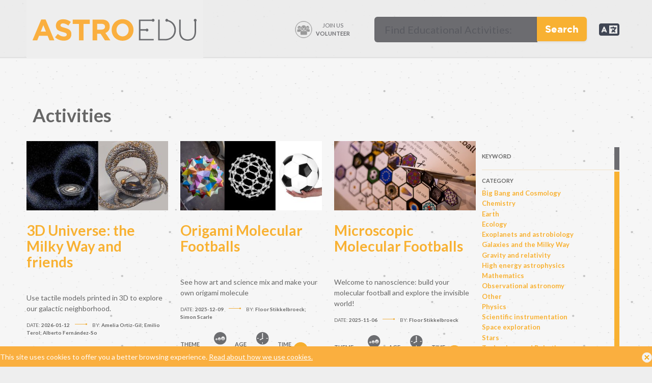

--- FILE ---
content_type: text/html; charset=utf-8
request_url: https://astroedu.iau.org/en/activities/?tag=crater
body_size: 27719
content:

<!DOCTYPE html>

<html lang="en" dir="ltr">
<head>
  <!-- Google tag (gtag.js) -->
  <script async src="https://www.googletagmanager.com/gtag/js?id=G-54MRK817B7"></script>
  <script>
    window.dataLayer = window.dataLayer || [];
    function gtag(){dataLayer.push(arguments);}
    gtag('js', new Date());

    gtag('config', 'G-54MRK817B7');
  </script>
  <!-- Google tag (gtag.js) This is the old analytics -->
<script async src="https://www.googletagmanager.com/gtag/js?id=UA-44947668-1"></script>
<script>
  window.dataLayer = window.dataLayer || [];
  function gtag(){dataLayer.push(arguments);}
  gtag('js', new Date());

  gtag('config', 'UA-44947668-1');
</script>

  <meta charset="utf-8">
  <meta name="viewport" content="width=device-width, initial-scale=1">
  <meta name="description" content="astroEDU is an open-access peer-review platform for educators to discover, review, distribute, improve, and remix the best astronomy education activities around the world.">
  <link rel=apple-touch-icon href="/static/favicons/apple-touch-icon.png" />
  <link rel="shortcut icon" type=image/png href="/static/favicons/icon-hires.png" />
  <link rel="shortcut icon" type=image/png href="/static/favicons/icon-normal.png" />
  <title>astroEDU</title>

  <link href="/static/css/fonts.css" rel="stylesheet" />
  <link rel="stylesheet" href="https://cdn.jsdelivr.net/npm/bulma@1.0.1/css/bulma.min.css">
  <link rel="stylesheet" href="https://cdnjs.cloudflare.com/ajax/libs/font-awesome/6.0.0/css/all.min.css" integrity="sha512-9usAa10IRO0HhonpyAIVpjrylPvoDwiPUiKdWk5t3PyolY1cOd4DSE0Ga+ri4AuTroPR5aQvXU9xC6qOPnzFeg==" crossorigin="anonymous" referrerpolicy="no-referrer" />
  <link href="/static/css/astroedu-styles.css" rel="stylesheet" />
  
</head>
<body>

<div id="cookie-policy">
	<div class="layout_container">
		<span class="close-btn"><img src="/static/designimages/icon_close.png" alt="Close"></span>
		<p>This site uses cookies to offer you a better browsing experience. <a href="" title="">Read about how we use cookies.</a></p>
	</div>
</div>
<div id="page-wrapper">

<header class="ae-header">

  <div class="container">

  <nav class="navbar" role="navigation" aria-label="main navigation">
    <div class="navbar-brand">
      <a class="navbar-item" href="/">
        <img src="/static/designimages/astroedu_logo.png" class="logo" alt="astroEDU Logo" />  
      </a>
  
      <a role="button" class="navbar-burger" aria-label="menu" aria-expanded="false" data-target="navbarBasicExample">
        <span aria-hidden="true"></span>
        <span aria-hidden="true"></span>
        <span aria-hidden="true"></span>
        <span aria-hidden="true"></span>
      </a>
    </div>
  
    <div id="navbarBasicExample" class="navbar-menu">
  
      <div class="navbar-end">

        <div class="navbar-item top_volunteer">
          <a href="/volunteer" target="_blank" class="button is-ghost is-large">
          <span class="icon is-large">
  					<img src="/static/designimages/volunteer_badge_sq.png" alt="apply as volunteer" title="Join us: Volunteer!" />
          </span>
          <span class="nav_volunteer">
            Join us<br/>
            <strong>Volunteer</strong>
          </span>
  				</a>
        </div>
        <div class="navbar-item">
          <div class="top_search">
<div id="search-form">
	<form method="get" action="/en/search/" name="search">
	<div class="field has-addons">
		<div class="control">
		  <input type="text" name="q" class="search_textbox input"
		  placeholder="Find Educational Activities:"
		  value="" 
		  />
		</div>
		<div class="control">
			<button type="submit" class="search_btn button" onclick="document.forms['search'].submit()">Search</button>
		</div>
	  </div>
	</form>

</div> </div>
        </div>
        <div class="navbar-item mobile_menu_item">
          <a href="">Volunteer</a>
        </div>
        <div class="navbar-item mobile_menu_item">
          <a  href="">Search</a>
        </div>
        
        <div class="navbar-item has-dropdown is-hoverable">
          <a class="navbar-link is-arrowless">
          <span class="icon is-large">
            <i class="fa-solid fa-2x fa-language"></i>
          </span>
          </a>
          <div class="navbar-dropdown">
            
                
                    
                    <a href="/it/activities/" rel="alternate" hreflang="" class="navbar-item">
                      Italian
                    </a>
                
                    
                    <a href="/es/activities/" rel="alternate" hreflang="" class="navbar-item">
                      Spanish
                    </a>
                
                    
                    <a href="/el/activities/" rel="alternate" hreflang="" class="navbar-item">
                      Greek
                    </a>
                
                    
                    <a href="/fr/activities/" rel="alternate" hreflang="" class="navbar-item">
                      French
                    </a>
                
            
          </div>
        </div>
        
    </div>
  </nav>

</div>

</header>


<section class="section">
  <div class="container">


<h1>Activities</h1> 


<h2>

    

    

    

    

    

    

</h2>

<div class="columns">
    <div class="column is-three-quarters">
        <div class="columns">
        
            <div class="archives_list columns is-multiline">
                
                
                
                
                
                
                
                
                
                
                
                
                
                
                <div class="column is-one-third">
                    
    <div class="list_item">

        <div class="description">
          <a href="/en/activities/3d-universe-the-milky-way-and-friends/">
            <figure class="image">
              <img alt="3dUniverse-milkyway-sagittarius" height="180" src="https://astroedui18n-live-f4d80dfc7ba44a6283e91-64c3f57.divio-media.com/images/3dUniverse-milkyway-sagittarius.2e16d0ba.fill-368x180.jpg" width="368">
            </figure>
          </a>
        </div>

        <div class="title"><a href="/en/activities/3d-universe-the-milky-way-and-friends/">3D Universe: the Milky Way and friends</a></div>
        <div class="list_item_short">Use tactile models printed in 3D to explore our galactic neighborhood.</div>

          <div class="metadata">
              DATE: <b style="bold">2026-01-12</b>
              <a href="/en/activities/3d-universe-the-milky-way-and-friends/"><img src="/static/designimages/metaseparator.png" alt="" /></a>
              BY:  <b>Amelia Ortiz-Gil; Emilio Terol; Alberto Fernández-So</b>
          </div>

        <div class="metadata_bottom">

            <div class="theme_col">
                <div class="caption">Theme</div>
                <div class="value">3d Universe</div>
            </div>

            <div class="feat_col">
                <img src="/static/designimages/sections-grey/age.svg" alt="" />
            </div>

            <div class="feat_col">
                <div class="caption">Age</div>
                <div class="value">10+</div>
            </div>

            <div class="feat_col">
                <img src="/static/designimages/sections-grey/time.svg" alt="" />
            </div>

            <div class="feat_col">
                <div class="caption">Time</div>
                <div class="value">1h</div>
            </div>
            <div class="link_col">
                <a href="/en/activities/3d-universe-the-milky-way-and-friends/">
                    <img src="/static/designimages/arrow_next.svg" alt="View activity" />
                </a>
            </div>
        </div>

    </div>

                </div>
                
                
                
                <div class="column is-one-third">
                    
    <div class="list_item">

        <div class="description">
          <a href="/en/activities/origami-molecular-footballs/">
            <figure class="image">
              <img alt="Nanospace_origami-image0" height="180" src="https://astroedui18n-live-f4d80dfc7ba44a6283e91-64c3f57.divio-media.com/images/Nanospace_origami-image0.2e16d0ba.fill-368x180.jpg" width="368">
            </figure>
          </a>
        </div>

        <div class="title"><a href="/en/activities/origami-molecular-footballs/">Origami Molecular Footballs</a></div>
        <div class="list_item_short">See how art and science mix and make your own origami molecule</div>

          <div class="metadata">
              DATE: <b style="bold">2025-12-09</b>
              <a href="/en/activities/origami-molecular-footballs/"><img src="/static/designimages/metaseparator.png" alt="" /></a>
              BY:  <b>Floor Stikkelbroeck; Simon Scarle</b>
          </div>

        <div class="metadata_bottom">

            <div class="theme_col">
                <div class="caption">Theme</div>
                <div class="value">Chemistry</div>
            </div>

            <div class="feat_col">
                <img src="/static/designimages/sections-grey/age.svg" alt="" />
            </div>

            <div class="feat_col">
                <div class="caption">Age</div>
                <div class="value">10 - 16</div>
            </div>

            <div class="feat_col">
                <img src="/static/designimages/sections-grey/time.svg" alt="" />
            </div>

            <div class="feat_col">
                <div class="caption">Time</div>
                <div class="value">2h</div>
            </div>
            <div class="link_col">
                <a href="/en/activities/origami-molecular-footballs/">
                    <img src="/static/designimages/arrow_next.svg" alt="View activity" />
                </a>
            </div>
        </div>

    </div>

                </div>
                
                
                
                <div class="column is-one-third">
                    
    <div class="list_item">

        <div class="description">
          <a href="/en/activities/microscopic-molecular-footballs/">
            <figure class="image">
              <img alt="astroedu-FoldableC60-0" height="180" src="https://astroedui18n-live-f4d80dfc7ba44a6283e91-64c3f57.divio-media.com/images/astroedu-FoldableC60-0.2e16d0ba.fill-368x180.jpg" width="368">
            </figure>
          </a>
        </div>

        <div class="title"><a href="/en/activities/microscopic-molecular-footballs/">Microscopic Molecular Footballs</a></div>
        <div class="list_item_short">Welcome to nanoscience: build your molecular football and explore the invisible world!</div>

          <div class="metadata">
              DATE: <b style="bold">2025-11-06</b>
              <a href="/en/activities/microscopic-molecular-footballs/"><img src="/static/designimages/metaseparator.png" alt="" /></a>
              BY:  <b>Floor Stikkelbroeck</b>
          </div>

        <div class="metadata_bottom">

            <div class="theme_col">
                <div class="caption">Theme</div>
                <div class="value">Chemistry</div>
            </div>

            <div class="feat_col">
                <img src="/static/designimages/sections-grey/age.svg" alt="" />
            </div>

            <div class="feat_col">
                <div class="caption">Age</div>
                <div class="value">10 - 14</div>
            </div>

            <div class="feat_col">
                <img src="/static/designimages/sections-grey/time.svg" alt="" />
            </div>

            <div class="feat_col">
                <div class="caption">Time</div>
                <div class="value">1h</div>
            </div>
            <div class="link_col">
                <a href="/en/activities/microscopic-molecular-footballs/">
                    <img src="/static/designimages/arrow_next.svg" alt="View activity" />
                </a>
            </div>
        </div>

    </div>

                </div>
                
                
                
                <div class="column is-one-third">
                    
    <div class="list_item">

        <div class="description">
          <a href="/en/activities/meet-our-neighbours-venus/">
            <figure class="image">
              <img alt="astroedu_tactile_venus0" height="180" src="https://astroedui18n-live-f4d80dfc7ba44a6283e91-64c3f57.divio-media.com/images/astroedu_tactile_venus0.2e16d0ba.fill-368x180.jpg" width="368">
            </figure>
          </a>
        </div>

        <div class="title"><a href="/en/activities/meet-our-neighbours-venus/">Meet our neighbours: Venus</a></div>
        <div class="list_item_short">Ever dreamed of building a tactile version of planet Venus?</div>

          <div class="metadata">
              DATE: <b style="bold">2025-10-09</b>
              <a href="/en/activities/meet-our-neighbours-venus/"><img src="/static/designimages/metaseparator.png" alt="" /></a>
              BY:  <b>Lina Canas</b>
          </div>

        <div class="metadata_bottom">

            <div class="theme_col">
                <div class="caption">Theme</div>
                <div class="value">tactile planets</div>
            </div>

            <div class="feat_col">
                <img src="/static/designimages/sections-grey/age.svg" alt="" />
            </div>

            <div class="feat_col">
                <div class="caption">Age</div>
                <div class="value">6 - 12</div>
            </div>

            <div class="feat_col">
                <img src="/static/designimages/sections-grey/time.svg" alt="" />
            </div>

            <div class="feat_col">
                <div class="caption">Time</div>
                <div class="value">1h</div>
            </div>
            <div class="link_col">
                <a href="/en/activities/meet-our-neighbours-venus/">
                    <img src="/static/designimages/arrow_next.svg" alt="View activity" />
                </a>
            </div>
        </div>

    </div>

                </div>
                
                
                
                <div class="column is-one-third">
                    
    <div class="list_item">

        <div class="description">
          <a href="/en/activities/space-gardening/">
            <figure class="image">
              <img alt="astroedu-2510-spacegardening" height="180" src="https://astroedui18n-live-f4d80dfc7ba44a6283e91-64c3f57.divio-media.com/images/astroedu-2510-spacegardening.2e16d0ba.fill-368x180.jpg" width="368">
            </figure>
          </a>
        </div>

        <div class="title"><a href="/en/activities/space-gardening/">Space Gardening</a></div>
        <div class="list_item_short">Get ready to witness the birth of a new era—where gardening meets the cosmos!</div>

          <div class="metadata">
              DATE: <b style="bold">2025-09-04</b>
              <a href="/en/activities/space-gardening/"><img src="/static/designimages/metaseparator.png" alt="" /></a>
              BY:  <b>Margarita Metaxa</b>
          </div>

        <div class="metadata_bottom">

            <div class="theme_col">
                <div class="caption">Theme</div>
                <div class="value">space gardening</div>
            </div>

            <div class="feat_col">
                <img src="/static/designimages/sections-grey/age.svg" alt="" />
            </div>

            <div class="feat_col">
                <div class="caption">Age</div>
                <div class="value">14 - 19</div>
            </div>

            <div class="feat_col">
                <img src="/static/designimages/sections-grey/time.svg" alt="" />
            </div>

            <div class="feat_col">
                <div class="caption">Time</div>
                <div class="value">multiple days</div>
            </div>
            <div class="link_col">
                <a href="/en/activities/space-gardening/">
                    <img src="/static/designimages/arrow_next.svg" alt="View activity" />
                </a>
            </div>
        </div>

    </div>

                </div>
                
                
                
                <div class="column is-one-third">
                    
    <div class="list_item">

        <div class="description">
          <a href="/en/activities/meet-our-neighbours-jupiter/">
            <figure class="image">
              <img alt="astroedu-tactile-jupiter" height="180" src="https://astroedui18n-live-f4d80dfc7ba44a6283e91-64c3f57.divio-media.com/images/astroedu-tactile-jupiter.2e16d0ba.fill-368x180.jpg" width="368">
            </figure>
          </a>
        </div>

        <div class="title"><a href="/en/activities/meet-our-neighbours-jupiter/">Meet our neighbours: Jupiter</a></div>
        <div class="list_item_short">Jupiter, the gas giant of the Solar System in a tactile version.</div>

          <div class="metadata">
              DATE: <b style="bold">2025-08-04</b>
              <a href="/en/activities/meet-our-neighbours-jupiter/"><img src="/static/designimages/metaseparator.png" alt="" /></a>
              BY:  <b>Lina Canas</b>
          </div>

        <div class="metadata_bottom">

            <div class="theme_col">
                <div class="caption">Theme</div>
                <div class="value">tactile planets</div>
            </div>

            <div class="feat_col">
                <img src="/static/designimages/sections-grey/age.svg" alt="" />
            </div>

            <div class="feat_col">
                <div class="caption">Age</div>
                <div class="value">6 - 12</div>
            </div>

            <div class="feat_col">
                <img src="/static/designimages/sections-grey/time.svg" alt="" />
            </div>

            <div class="feat_col">
                <div class="caption">Time</div>
                <div class="value">1h</div>
            </div>
            <div class="link_col">
                <a href="/en/activities/meet-our-neighbours-jupiter/">
                    <img src="/static/designimages/arrow_next.svg" alt="View activity" />
                </a>
            </div>
        </div>

    </div>

                </div>
                
                
                
                <div class="column is-one-third">
                    
    <div class="list_item">

        <div class="description">
          <a href="/en/activities/lightning-on-other-planets/">
            <figure class="image">
              <img alt="astroedu-2506-Lightning1" height="180" src="https://astroedui18n-live-f4d80dfc7ba44a6283e91-64c3f57.divio-media.com/images/astroedu-2506-cover.2e16d0ba.fill-368x180.jpg" width="368">
            </figure>
          </a>
        </div>

        <div class="title"><a href="/en/activities/lightning-on-other-planets/">Lightning on other planets</a></div>
        <div class="list_item_short">A hands-on, Inquiry exploration of how lightning happens on Earth and other planets</div>

          <div class="metadata">
              DATE: <b style="bold">2025-07-10</b>
              <a href="/en/activities/lightning-on-other-planets/"><img src="/static/designimages/metaseparator.png" alt="" /></a>
              BY:  <b>Oriel Marshall</b>
          </div>

        <div class="metadata_bottom">

            <div class="theme_col">
                <div class="caption">Theme</div>
                <div class="value">Exoplanets</div>
            </div>

            <div class="feat_col">
                <img src="/static/designimages/sections-grey/age.svg" alt="" />
            </div>

            <div class="feat_col">
                <div class="caption">Age</div>
                <div class="value">14 - 19</div>
            </div>

            <div class="feat_col">
                <img src="/static/designimages/sections-grey/time.svg" alt="" />
            </div>

            <div class="feat_col">
                <div class="caption">Time</div>
                <div class="value">2h</div>
            </div>
            <div class="link_col">
                <a href="/en/activities/lightning-on-other-planets/">
                    <img src="/static/designimages/arrow_next.svg" alt="View activity" />
                </a>
            </div>
        </div>

    </div>

                </div>
                
                
                
                <div class="column is-one-third">
                    
    <div class="list_item">

        <div class="description">
          <a href="/en/activities/hunting-for-exoplanets-with-arduino/">
            <figure class="image">
              <img alt="astroedu-2507-img0" height="180" src="https://astroedui18n-live-f4d80dfc7ba44a6283e91-64c3f57.divio-media.com/images/astroedu-2507-img0.2e16d0ba.fill-368x180.png" width="368">
            </figure>
          </a>
        </div>

        <div class="title"><a href="/en/activities/hunting-for-exoplanets-with-arduino/">Hunting for exoplanets with Arduino</a></div>
        <div class="list_item_short">Become a planet hunter with an Arduino kit and some simple components</div>

          <div class="metadata">
              DATE: <b style="bold">2025-06-10</b>
              <a href="/en/activities/hunting-for-exoplanets-with-arduino/"><img src="/static/designimages/metaseparator.png" alt="" /></a>
              BY:  <b>Federico Di Giacomo</b>
          </div>

        <div class="metadata_bottom">

            <div class="theme_col">
                <div class="caption">Theme</div>
                <div class="value">Exoplanets</div>
            </div>

            <div class="feat_col">
                <img src="/static/designimages/sections-grey/age.svg" alt="" />
            </div>

            <div class="feat_col">
                <div class="caption">Age</div>
                <div class="value">14+</div>
            </div>

            <div class="feat_col">
                <img src="/static/designimages/sections-grey/time.svg" alt="" />
            </div>

            <div class="feat_col">
                <div class="caption">Time</div>
                <div class="value">3h</div>
            </div>
            <div class="link_col">
                <a href="/en/activities/hunting-for-exoplanets-with-arduino/">
                    <img src="/static/designimages/arrow_next.svg" alt="View activity" />
                </a>
            </div>
        </div>

    </div>

                </div>
                
                
                
                <div class="column is-one-third">
                    
    <div class="list_item">

        <div class="description">
          <a href="/en/activities/the-brown-dwarf-builders-guide/">
            <figure class="image">
              <img alt="Brown dwarfs models" height="180" src="https://astroedui18n-live-f4d80dfc7ba44a6283e91-64c3f57.divio-media.com/images/IMAGE_8.2e16d0ba.fill-368x180.jpg" width="368">
            </figure>
          </a>
        </div>

        <div class="title"><a href="/en/activities/the-brown-dwarf-builders-guide/">The Brown Dwarf builder&#x27;s guide</a></div>
        <div class="list_item_short">Make your own model of a failed star!</div>

          <div class="metadata">
              DATE: <b style="bold">2025-05-12</b>
              <a href="/en/activities/the-brown-dwarf-builders-guide/"><img src="/static/designimages/metaseparator.png" alt="" /></a>
              BY:  <b>Letícia Guimarães Silva</b>
          </div>

        <div class="metadata_bottom">

            <div class="theme_col">
                <div class="caption">Theme</div>
                <div class="value">Stars</div>
            </div>

            <div class="feat_col">
                <img src="/static/designimages/sections-grey/age.svg" alt="" />
            </div>

            <div class="feat_col">
                <div class="caption">Age</div>
                <div class="value">14 - 16</div>
            </div>

            <div class="feat_col">
                <img src="/static/designimages/sections-grey/time.svg" alt="" />
            </div>

            <div class="feat_col">
                <div class="caption">Time</div>
                <div class="value">3h</div>
            </div>
            <div class="link_col">
                <a href="/en/activities/the-brown-dwarf-builders-guide/">
                    <img src="/static/designimages/arrow_next.svg" alt="View activity" />
                </a>
            </div>
        </div>

    </div>

                </div>
                
                
                
                <div class="column is-one-third">
                    
    <div class="list_item">

        <div class="description">
          <a href="/en/activities/clouds-on-other-planets/">
            <figure class="image">
              <img alt="exoplanetclouds_lab" height="180" src="https://astroedui18n-live-f4d80dfc7ba44a6283e91-64c3f57.divio-media.com/images/exoplanetclouds_lab.2e16d0ba.fill-368x180.jpg" width="368">
            </figure>
          </a>
        </div>

        <div class="title"><a href="/en/activities/clouds-on-other-planets/">Clouds on other planets</a></div>
        <div class="list_item_short">Have you ever wondered how clouds are made? Make one in a jar!</div>

          <div class="metadata">
              DATE: <b style="bold">2025-04-14</b>
              <a href="/en/activities/clouds-on-other-planets/"><img src="/static/designimages/metaseparator.png" alt="" /></a>
              BY:  <b>Oriel Marshall</b>
          </div>

        <div class="metadata_bottom">

            <div class="theme_col">
                <div class="caption">Theme</div>
                <div class="value">Exoplanets</div>
            </div>

            <div class="feat_col">
                <img src="/static/designimages/sections-grey/age.svg" alt="" />
            </div>

            <div class="feat_col">
                <div class="caption">Age</div>
                <div class="value">14 - 19</div>
            </div>

            <div class="feat_col">
                <img src="/static/designimages/sections-grey/time.svg" alt="" />
            </div>

            <div class="feat_col">
                <div class="caption">Time</div>
                <div class="value">2h</div>
            </div>
            <div class="link_col">
                <a href="/en/activities/clouds-on-other-planets/">
                    <img src="/static/designimages/arrow_next.svg" alt="View activity" />
                </a>
            </div>
        </div>

    </div>

                </div>
                
                
                
                <div class="column is-one-third">
                    
    <div class="list_item">

        <div class="description">
          <a href="/en/activities/meet-our-neighbours-mars/">
            <figure class="image">
              <img alt="astroedu-meet-neighbours-mars-1" height="180" src="https://astroedui18n-live-f4d80dfc7ba44a6283e91-64c3f57.divio-media.com/images/astroedu-meet-neighbours-mars-1.2e16d0ba.fill-368x180.jpg" width="368">
            </figure>
          </a>
        </div>

        <div class="title"><a href="/en/activities/meet-our-neighbours-mars/">Meet our neighbours: Mars</a></div>
        <div class="list_item_short">Build a tactile version of the red planet!</div>

          <div class="metadata">
              DATE: <b style="bold">2025-03-10</b>
              <a href="/en/activities/meet-our-neighbours-mars/"><img src="/static/designimages/metaseparator.png" alt="" /></a>
              BY:  <b>Lina Canas</b>
          </div>

        <div class="metadata_bottom">

            <div class="theme_col">
                <div class="caption">Theme</div>
                <div class="value">tactile planets</div>
            </div>

            <div class="feat_col">
                <img src="/static/designimages/sections-grey/age.svg" alt="" />
            </div>

            <div class="feat_col">
                <div class="caption">Age</div>
                <div class="value">6 - 12</div>
            </div>

            <div class="feat_col">
                <img src="/static/designimages/sections-grey/time.svg" alt="" />
            </div>

            <div class="feat_col">
                <div class="caption">Time</div>
                <div class="value">1h</div>
            </div>
            <div class="link_col">
                <a href="/en/activities/meet-our-neighbours-mars/">
                    <img src="/static/designimages/arrow_next.svg" alt="View activity" />
                </a>
            </div>
        </div>

    </div>

                </div>
                
                
                
                <div class="column is-one-third">
                    
    <div class="list_item">

        <div class="description">
          <a href="/en/activities/meet-our-neighbours-mercury/">
            <figure class="image">
              <img alt="astroedu_mercury_06" height="180" src="https://astroedui18n-live-f4d80dfc7ba44a6283e91-64c3f57.divio-media.com/images/astroedu_mercury_06.2e16d0ba.fill-368x180.jpg" width="368">
            </figure>
          </a>
        </div>

        <div class="title"><a href="/en/activities/meet-our-neighbours-mercury/">Meet our neighbours: Mercury</a></div>
        <div class="list_item_short">Let&#x27;s explore Mercury with a tactile, low-cost version!</div>

          <div class="metadata">
              DATE: <b style="bold">2025-03-10</b>
              <a href="/en/activities/meet-our-neighbours-mercury/"><img src="/static/designimages/metaseparator.png" alt="" /></a>
              BY:  <b>Lina Canas</b>
          </div>

        <div class="metadata_bottom">

            <div class="theme_col">
                <div class="caption">Theme</div>
                <div class="value">tactile planets</div>
            </div>

            <div class="feat_col">
                <img src="/static/designimages/sections-grey/age.svg" alt="" />
            </div>

            <div class="feat_col">
                <div class="caption">Age</div>
                <div class="value">6 - 12</div>
            </div>

            <div class="feat_col">
                <img src="/static/designimages/sections-grey/time.svg" alt="" />
            </div>

            <div class="feat_col">
                <div class="caption">Time</div>
                <div class="value">1h</div>
            </div>
            <div class="link_col">
                <a href="/en/activities/meet-our-neighbours-mercury/">
                    <img src="/static/designimages/arrow_next.svg" alt="View activity" />
                </a>
            </div>
        </div>

    </div>

                </div>
                
                
                
                <div class="column is-one-third">
                    
    <div class="list_item">

        <div class="description">
          <a href="/en/activities/asteroid-miners/">
            <figure class="image">
              <img alt="asteroid_miners" height="180" src="https://astroedui18n-live-f4d80dfc7ba44a6283e91-64c3f57.divio-media.com/images/asteroid_miners.2e16d0ba.fill-368x180.png" width="368">
            </figure>
          </a>
        </div>

        <div class="title"><a href="/en/activities/asteroid-miners/">Asteroid miners</a></div>
        <div class="list_item_short">Develop a scientific plan for mining asteroids and extracting space resources!</div>

          <div class="metadata">
              DATE: <b style="bold">2025-02-10</b>
              <a href="/en/activities/asteroid-miners/"><img src="/static/designimages/metaseparator.png" alt="" /></a>
              BY:  <b>Aysegul Yelkenci; Ceren Can; Korhan Yelkenci</b>
          </div>

        <div class="metadata_bottom">

            <div class="theme_col">
                <div class="caption">Theme</div>
                <div class="value">asteroids</div>
            </div>

            <div class="feat_col">
                <img src="/static/designimages/sections-grey/age.svg" alt="" />
            </div>

            <div class="feat_col">
                <div class="caption">Age</div>
                <div class="value">14 - 19</div>
            </div>

            <div class="feat_col">
                <img src="/static/designimages/sections-grey/time.svg" alt="" />
            </div>

            <div class="feat_col">
                <div class="caption">Time</div>
                <div class="value">3-6h</div>
            </div>
            <div class="link_col">
                <a href="/en/activities/asteroid-miners/">
                    <img src="/static/designimages/arrow_next.svg" alt="View activity" />
                </a>
            </div>
        </div>

    </div>

                </div>
                
                
                
                <div class="column is-one-third">
                    
    <div class="list_item">

        <div class="description">
          <a href="/en/activities/paper-planets/">
            <figure class="image">
              <img alt="Paper-Planets-img0" height="180" src="https://astroedui18n-live-f4d80dfc7ba44a6283e91-64c3f57.divio-media.com/images/Paper-Planets-img0.2e16d0ba.fill-368x180.jpg" width="368">
            </figure>
          </a>
        </div>

        <div class="title"><a href="/en/activities/paper-planets/">Paper Planets</a></div>
        <div class="list_item_short">Let&#x27;s color the all Solar System!</div>

          <div class="metadata">
              DATE: <b style="bold">2025-01-13</b>
              <a href="/en/activities/paper-planets/"><img src="/static/designimages/metaseparator.png" alt="" /></a>
              BY:  <b>Livia Giacomini; Francesco Aloisi; Federica Duras</b>
          </div>

        <div class="metadata_bottom">

            <div class="theme_col">
                <div class="caption">Theme</div>
                <div class="value">Planets</div>
            </div>

            <div class="feat_col">
                <img src="/static/designimages/sections-grey/age.svg" alt="" />
            </div>

            <div class="feat_col">
                <div class="caption">Age</div>
                <div class="value">0 - 6</div>
            </div>

            <div class="feat_col">
                <img src="/static/designimages/sections-grey/time.svg" alt="" />
            </div>

            <div class="feat_col">
                <div class="caption">Time</div>
                <div class="value">2h</div>
            </div>
            <div class="link_col">
                <a href="/en/activities/paper-planets/">
                    <img src="/static/designimages/arrow_next.svg" alt="View activity" />
                </a>
            </div>
        </div>

    </div>

                </div>
                
                
                
                <div class="column is-one-third">
                    
    <div class="list_item">

        <div class="description">
          <a href="/en/activities/identikit-of-an-alien/">
            <figure class="image">
              <img alt="alien-identikit-img4" height="180" src="https://astroedui18n-live-f4d80dfc7ba44a6283e91-64c3f57.divio-media.com/images/alien-identikit-img4.2e16d0ba.fill-368x180.jpg" width="368">
            </figure>
          </a>
        </div>

        <div class="title"><a href="/en/activities/identikit-of-an-alien/">Identikit of an alien</a></div>
        <div class="list_item_short">Let&#x27;s build the identikit of an alien living on a distant exoplanet!</div>

          <div class="metadata">
              DATE: <b style="bold">2024-12-08</b>
              <a href="/en/activities/identikit-of-an-alien/"><img src="/static/designimages/metaseparator.png" alt="" /></a>
              BY:  <b>Sandro Bardelli; Elena Zucca; Angelo Adamo</b>
          </div>

        <div class="metadata_bottom">

            <div class="theme_col">
                <div class="caption">Theme</div>
                <div class="value">Astrobiology</div>
            </div>

            <div class="feat_col">
                <img src="/static/designimages/sections-grey/age.svg" alt="" />
            </div>

            <div class="feat_col">
                <div class="caption">Age</div>
                <div class="value">8 - 14</div>
            </div>

            <div class="feat_col">
                <img src="/static/designimages/sections-grey/time.svg" alt="" />
            </div>

            <div class="feat_col">
                <div class="caption">Time</div>
                <div class="value">3h</div>
            </div>
            <div class="link_col">
                <a href="/en/activities/identikit-of-an-alien/">
                    <img src="/static/designimages/arrow_next.svg" alt="View activity" />
                </a>
            </div>
        </div>

    </div>

                </div>
                
                
                
                <div class="column is-one-third">
                    
    <div class="list_item">

        <div class="description">
          <a href="/en/activities/exoplanet-in-a-box/">
            <figure class="image">
              <img alt="Exoplanet_in_a_box" height="180" src="https://astroedui18n-live-f4d80dfc7ba44a6283e91-64c3f57.divio-media.com/images/Exoplanet_in_a_box.2e16d0ba.fill-368x180.jpg" width="368">
            </figure>
          </a>
        </div>

        <div class="title"><a href="/en/activities/exoplanet-in-a-box/">Exoplanet in a box</a></div>
        <div class="list_item_short">Build a &quot;transit simulator&quot; in a box using some very simple material and your cell phone!</div>

          <div class="metadata">
              DATE: <b style="bold">2024-11-25</b>
              <a href="/en/activities/exoplanet-in-a-box/"><img src="/static/designimages/metaseparator.png" alt="" /></a>
              BY:  <b>Hassane Darhmaoui; Zakaria Belhaj</b>
          </div>

        <div class="metadata_bottom">

            <div class="theme_col">
                <div class="caption">Theme</div>
                <div class="value">Exoplanets</div>
            </div>

            <div class="feat_col">
                <img src="/static/designimages/sections-grey/age.svg" alt="" />
            </div>

            <div class="feat_col">
                <div class="caption">Age</div>
                <div class="value">14 - 19</div>
            </div>

            <div class="feat_col">
                <img src="/static/designimages/sections-grey/time.svg" alt="" />
            </div>

            <div class="feat_col">
                <div class="caption">Time</div>
                <div class="value">3-6h</div>
            </div>
            <div class="link_col">
                <a href="/en/activities/exoplanet-in-a-box/">
                    <img src="/static/designimages/arrow_next.svg" alt="View activity" />
                </a>
            </div>
        </div>

    </div>

                </div>
                
                
                
                <div class="column is-one-third">
                    
    <div class="list_item">

        <div class="description">
          <a href="/en/activities/measuring-an-exoplanet/">
            <figure class="image">
              <img alt="astroedu-measuring-exoplanet" height="180" src="https://astroedui18n-live-f4d80dfc7ba44a6283e91-64c3f57.divio-media.com/images/astroedu-measuring-exoplanet.2e16d0ba.fill-368x180.jpg" width="368">
            </figure>
          </a>
        </div>

        <div class="title"><a href="/en/activities/measuring-an-exoplanet/">Measuring an exoplanet</a></div>
        <div class="list_item_short">Let&#x27;s learn about exoplanets and how to measure their size!</div>

          <div class="metadata">
              DATE: <b style="bold">2024-10-24</b>
              <a href="/en/activities/measuring-an-exoplanet/"><img src="/static/designimages/metaseparator.png" alt="" /></a>
              BY:  <b>Anastasia Kokori</b>
          </div>

        <div class="metadata_bottom">

            <div class="theme_col">
                <div class="caption">Theme</div>
                <div class="value">exoplanet</div>
            </div>

            <div class="feat_col">
                <img src="/static/designimages/sections-grey/age.svg" alt="" />
            </div>

            <div class="feat_col">
                <div class="caption">Age</div>
                <div class="value">12 - 16</div>
            </div>

            <div class="feat_col">
                <img src="/static/designimages/sections-grey/time.svg" alt="" />
            </div>

            <div class="feat_col">
                <div class="caption">Time</div>
                <div class="value">2h</div>
            </div>
            <div class="link_col">
                <a href="/en/activities/measuring-an-exoplanet/">
                    <img src="/static/designimages/arrow_next.svg" alt="View activity" />
                </a>
            </div>
        </div>

    </div>

                </div>
                
                
                
                <div class="column is-one-third">
                    
    <div class="list_item">

        <div class="description">
          <a href="/en/activities/321-time-for-water-rockets/">
            <figure class="image">
              <img alt="astroedu-waterrockets" height="180" src="https://astroedui18n-live-f4d80dfc7ba44a6283e91-64c3f57.divio-media.com/images/astroedu-waterrockets.2e16d0ba.fill-368x180.jpg" width="368">
            </figure>
          </a>
        </div>

        <div class="title"><a href="/en/activities/321-time-for-water-rockets/">3...2...1... time for water rockets!</a></div>
        <div class="list_item_short">Design, build and launch your rocket into space.</div>

          <div class="metadata">
              DATE: <b style="bold">2024-10-14</b>
              <a href="/en/activities/321-time-for-water-rockets/"><img src="/static/designimages/metaseparator.png" alt="" /></a>
              BY:  <b>Jean Pierre Saghbini; Marc Bou Zeid</b>
          </div>

        <div class="metadata_bottom">

            <div class="theme_col">
                <div class="caption">Theme</div>
                <div class="value">rockets</div>
            </div>

            <div class="feat_col">
                <img src="/static/designimages/sections-grey/age.svg" alt="" />
            </div>

            <div class="feat_col">
                <div class="caption">Age</div>
                <div class="value">12 - 19</div>
            </div>

            <div class="feat_col">
                <img src="/static/designimages/sections-grey/time.svg" alt="" />
            </div>

            <div class="feat_col">
                <div class="caption">Time</div>
                <div class="value">3h</div>
            </div>
            <div class="link_col">
                <a href="/en/activities/321-time-for-water-rockets/">
                    <img src="/static/designimages/arrow_next.svg" alt="View activity" />
                </a>
            </div>
        </div>

    </div>

                </div>
                
                
                
                <div class="column is-one-third">
                    
    <div class="list_item">

        <div class="description">
          <a href="/en/activities/touching-the-stars/">
            <figure class="image">
              <img alt="2407-astroedu-starsizes" height="180" src="https://astroedui18n-live-f4d80dfc7ba44a6283e91-64c3f57.divio-media.com/images/2407-astroedu-starsizes.2e16d0ba.fill-368x180.jpg" width="368">
            </figure>
          </a>
        </div>

        <div class="title"><a href="/en/activities/touching-the-stars/">Touching the stars</a></div>
        <div class="list_item_short">A tactile activity to understand the size and evolution of stars</div>

          <div class="metadata">
              DATE: <b style="bold">2024-09-05</b>
              <a href="/en/activities/touching-the-stars/"><img src="/static/designimages/metaseparator.png" alt="" /></a>
              BY:  <b>Cristina Mercante; Raffaele Belligoli</b>
          </div>

        <div class="metadata_bottom">

            <div class="theme_col">
                <div class="caption">Theme</div>
                <div class="value">stars</div>
            </div>

            <div class="feat_col">
                <img src="/static/designimages/sections-grey/age.svg" alt="" />
            </div>

            <div class="feat_col">
                <div class="caption">Age</div>
                <div class="value">8+</div>
            </div>

            <div class="feat_col">
                <img src="/static/designimages/sections-grey/time.svg" alt="" />
            </div>

            <div class="feat_col">
                <div class="caption">Time</div>
                <div class="value">1h</div>
            </div>
            <div class="link_col">
                <a href="/en/activities/touching-the-stars/">
                    <img src="/static/designimages/arrow_next.svg" alt="View activity" />
                </a>
            </div>
        </div>

    </div>

                </div>
                
                
                
                <div class="column is-one-third">
                    
    <div class="list_item">

        <div class="description">
          <a href="/en/activities/cubic-planets/">
            <figure class="image">
              <img alt="astroedu-2410-Image1" height="180" src="https://astroedui18n-live-f4d80dfc7ba44a6283e91-64c3f57.divio-media.com/images/2024-06-17_15.35.30.2e16d0ba.fill-368x180.jpg" width="368">
            </figure>
          </a>
        </div>

        <div class="title"><a href="/en/activities/cubic-planets/">Cubic Planets</a></div>
        <div class="list_item_short">Build the cubic planets to learn about our Solar System!</div>

          <div class="metadata">
              DATE: <b style="bold">2024-07-15</b>
              <a href="/en/activities/cubic-planets/"><img src="/static/designimages/metaseparator.png" alt="" /></a>
              BY:  <b>Livia Giacomini; Francesco Aloisi; Federica Duras; Giulia Mantovani</b>
          </div>

        <div class="metadata_bottom">

            <div class="theme_col">
                <div class="caption">Theme</div>
                <div class="value">Planets</div>
            </div>

            <div class="feat_col">
                <img src="/static/designimages/sections-grey/age.svg" alt="" />
            </div>

            <div class="feat_col">
                <div class="caption">Age</div>
                <div class="value">6 - 10</div>
            </div>

            <div class="feat_col">
                <img src="/static/designimages/sections-grey/time.svg" alt="" />
            </div>

            <div class="feat_col">
                <div class="caption">Time</div>
                <div class="value">1h</div>
            </div>
            <div class="link_col">
                <a href="/en/activities/cubic-planets/">
                    <img src="/static/designimages/arrow_next.svg" alt="View activity" />
                </a>
            </div>
        </div>

    </div>

                </div>
                
                
                
                <div class="column is-one-third">
                    
    <div class="list_item">

        <div class="description">
          <a href="/en/activities/find-the-hidden-rainbows/">
            <figure class="image">
              <img alt="astroedu-2403-hiddenrainbows" height="180" src="https://astroedui18n-live-f4d80dfc7ba44a6283e91-64c3f57.divio-media.com/images/astroedu-2403-hiddenrainbows.2e16d0ba.fill-368x180.jpg" width="368">
            </figure>
          </a>
        </div>

        <div class="title"><a href="/en/activities/find-the-hidden-rainbows/">Find the hidden rainbows</a></div>
        <div class="list_item_short">Let’s reveal hidden rainbows around us and the physical processes that make them!</div>

          <div class="metadata">
              DATE: <b style="bold">2024-06-08</b>
              <a href="/en/activities/find-the-hidden-rainbows/"><img src="/static/designimages/metaseparator.png" alt="" /></a>
              BY:  <b>Niall Deacon</b>
          </div>

        <div class="metadata_bottom">

            <div class="theme_col">
                <div class="caption">Theme</div>
                <div class="value">Light and colors</div>
            </div>

            <div class="feat_col">
                <img src="/static/designimages/sections-grey/age.svg" alt="" />
            </div>

            <div class="feat_col">
                <div class="caption">Age</div>
                <div class="value">10 - 16</div>
            </div>

            <div class="feat_col">
                <img src="/static/designimages/sections-grey/time.svg" alt="" />
            </div>

            <div class="feat_col">
                <div class="caption">Time</div>
                <div class="value">1h</div>
            </div>
            <div class="link_col">
                <a href="/en/activities/find-the-hidden-rainbows/">
                    <img src="/static/designimages/arrow_next.svg" alt="View activity" />
                </a>
            </div>
        </div>

    </div>

                </div>
                
                
                
                <div class="column is-one-third">
                    
    <div class="list_item">

        <div class="description">
          <a href="/en/activities/discover-earths-climate-with-a-balloon/">
            <figure class="image">
              <img alt="astroedu-2406-climate-balloon" height="180" src="https://astroedui18n-live-f4d80dfc7ba44a6283e91-64c3f57.divio-media.com/images/astroedu-2406-climate-balloon.2e16d0ba.fill-368x180.jpg" width="368">
            </figure>
          </a>
        </div>

        <div class="title"><a href="/en/activities/discover-earths-climate-with-a-balloon/">Discover Earth&#x27;s climate with a balloon</a></div>
        <div class="list_item_short">Discover the secrets of Earth&#x27;s climate zones with a hands-on experience</div>

          <div class="metadata">
              DATE: <b style="bold">2024-05-13</b>
              <a href="/en/activities/discover-earths-climate-with-a-balloon/"><img src="/static/designimages/metaseparator.png" alt="" /></a>
              BY:  <b>Naomi Asabre Frimpong; Albert Forson; Wonder Sewavi</b>
          </div>

        <div class="metadata_bottom">

            <div class="theme_col">
                <div class="caption">Theme</div>
                <div class="value">Earth climate</div>
            </div>

            <div class="feat_col">
                <img src="/static/designimages/sections-grey/age.svg" alt="" />
            </div>

            <div class="feat_col">
                <div class="caption">Age</div>
                <div class="value">8 - 12</div>
            </div>

            <div class="feat_col">
                <img src="/static/designimages/sections-grey/time.svg" alt="" />
            </div>

            <div class="feat_col">
                <div class="caption">Time</div>
                <div class="value">45min</div>
            </div>
            <div class="link_col">
                <a href="/en/activities/discover-earths-climate-with-a-balloon/">
                    <img src="/static/designimages/arrow_next.svg" alt="View activity" />
                </a>
            </div>
        </div>

    </div>

                </div>
                
                
                
                <div class="column is-one-third">
                    
    <div class="list_item">

        <div class="description">
          <a href="/en/activities/the-gravity-battle/">
            <figure class="image">
              <img alt="astroedu-2405-gravitybattle" height="180" src="https://astroedui18n-live-f4d80dfc7ba44a6283e91-64c3f57.divio-media.com/images/astroedu-2405-gravitybattle.2e16d0ba.fill-368x180.jpg" width="368">
            </figure>
          </a>
        </div>

        <div class="title"><a href="/en/activities/the-gravity-battle/">The gravity battle</a></div>
        <div class="list_item_short">Who will win in the epic battle between gravity and other forces?</div>

          <div class="metadata">
              DATE: <b style="bold">2024-04-05</b>
              <a href="/en/activities/the-gravity-battle/"><img src="/static/designimages/metaseparator.png" alt="" /></a>
              BY:  <b>Biagio Ambrosio; Anastasiia Plotnikova; Anita Zanella</b>
          </div>

        <div class="metadata_bottom">

            <div class="theme_col">
                <div class="caption">Theme</div>
                <div class="value">Gravity and other forces</div>
            </div>

            <div class="feat_col">
                <img src="/static/designimages/sections-grey/age.svg" alt="" />
            </div>

            <div class="feat_col">
                <div class="caption">Age</div>
                <div class="value">8 - 19</div>
            </div>

            <div class="feat_col">
                <img src="/static/designimages/sections-grey/time.svg" alt="" />
            </div>

            <div class="feat_col">
                <div class="caption">Time</div>
                <div class="value">1h</div>
            </div>
            <div class="link_col">
                <a href="/en/activities/the-gravity-battle/">
                    <img src="/static/designimages/arrow_next.svg" alt="View activity" />
                </a>
            </div>
        </div>

    </div>

                </div>
                
                
                
                <div class="column is-one-third">
                    
    <div class="list_item">

        <div class="description">
          <a href="/en/activities/skao-and-the-mysteries-of-invisible-light/">
            <figure class="image">
              <img alt="astroedu-2404-SKAO" height="180" src="https://astroedui18n-live-f4d80dfc7ba44a6283e91-64c3f57.divio-media.com/images/astroedu-2404-SKAO.2e16d0ba.fill-368x180.jpg" width="368">
            </figure>
          </a>
        </div>

        <div class="title"><a href="/en/activities/skao-and-the-mysteries-of-invisible-light/">SKAO and the mysteries of invisible light</a></div>
        <div class="list_item_short">Discover the invisible light with SKAO, the largest radio telescope in the world!</div>

          <div class="metadata">
              DATE: <b style="bold">2024-03-11</b>
              <a href="/en/activities/skao-and-the-mysteries-of-invisible-light/"><img src="/static/designimages/metaseparator.png" alt="" /></a>
              BY:  <b>Jamie Sloan; Naomi Smith</b>
          </div>

        <div class="metadata_bottom">

            <div class="theme_col">
                <div class="caption">Theme</div>
                <div class="value">SKAO telescope</div>
            </div>

            <div class="feat_col">
                <img src="/static/designimages/sections-grey/age.svg" alt="" />
            </div>

            <div class="feat_col">
                <div class="caption">Age</div>
                <div class="value">12 - 16</div>
            </div>

            <div class="feat_col">
                <img src="/static/designimages/sections-grey/time.svg" alt="" />
            </div>

            <div class="feat_col">
                <div class="caption">Time</div>
                <div class="value">multiple days</div>
            </div>
            <div class="link_col">
                <a href="/en/activities/skao-and-the-mysteries-of-invisible-light/">
                    <img src="/static/designimages/arrow_next.svg" alt="View activity" />
                </a>
            </div>
        </div>

    </div>

                </div>
                
                
                
                <div class="column is-one-third">
                    
    <div class="list_item">

        <div class="description">
          <a href="/en/activities/chasing-the-moon/">
            <figure class="image">
              <img alt="astroedu-2402-chasingthemoon2" height="180" src="https://astroedui18n-live-f4d80dfc7ba44a6283e91-64c3f57.divio-media.com/images/astroedu-2402-chasingthemoon2.2e16d0ba.fill-368x180.jpg" width="368">
            </figure>
          </a>
        </div>

        <div class="title"><a href="/en/activities/chasing-the-moon/">Chasing the Moon</a></div>
        <div class="list_item_short">Let&#x27;s observe the Moon and learn how to measure its motion with simple observations and tools!</div>

          <div class="metadata">
              DATE: <b style="bold">2024-02-12</b>
              <a href="/en/activities/chasing-the-moon/"><img src="/static/designimages/metaseparator.png" alt="" /></a>
              BY:  <b>Andrej Guštin; Damir Hržina; Dunja Fabjan</b>
          </div>

        <div class="metadata_bottom">

            <div class="theme_col">
                <div class="caption">Theme</div>
                <div class="value">Observing the Moon</div>
            </div>

            <div class="feat_col">
                <img src="/static/designimages/sections-grey/age.svg" alt="" />
            </div>

            <div class="feat_col">
                <div class="caption">Age</div>
                <div class="value">14 - 19</div>
            </div>

            <div class="feat_col">
                <img src="/static/designimages/sections-grey/time.svg" alt="" />
            </div>

            <div class="feat_col">
                <div class="caption">Time</div>
                <div class="value">multiple days</div>
            </div>
            <div class="link_col">
                <a href="/en/activities/chasing-the-moon/">
                    <img src="/static/designimages/arrow_next.svg" alt="View activity" />
                </a>
            </div>
        </div>

    </div>

                </div>
                
                
                
                <div class="column is-one-third">
                    
    <div class="list_item">

        <div class="description">
          <a href="/en/activities/the-sky-at-your-fingertips/">
            <figure class="image">
              <img alt="astroedu-2309-building-cross-staff" height="180" src="https://astroedui18n-live-f4d80dfc7ba44a6283e91-64c3f57.divio-media.com/images/astroedu-2309-building-cross-staff.2e16d0ba.fill-368x180.jpg" width="368">
            </figure>
          </a>
        </div>

        <div class="title"><a href="/en/activities/the-sky-at-your-fingertips/">The sky at your fingertips</a></div>
        <div class="list_item_short">Build a simple cross-staff and measure the stars!</div>

          <div class="metadata">
              DATE: <b style="bold">2024-01-15</b>
              <a href="/en/activities/the-sky-at-your-fingertips/"><img src="/static/designimages/metaseparator.png" alt="" /></a>
              BY:  <b>Andrej Guštin; Damir Hržina; Barbara Rovšek</b>
          </div>

        <div class="metadata_bottom">

            <div class="theme_col">
                <div class="caption">Theme</div>
                <div class="value">Observing the sky</div>
            </div>

            <div class="feat_col">
                <img src="/static/designimages/sections-grey/age.svg" alt="" />
            </div>

            <div class="feat_col">
                <div class="caption">Age</div>
                <div class="value">10 - 14</div>
            </div>

            <div class="feat_col">
                <img src="/static/designimages/sections-grey/time.svg" alt="" />
            </div>

            <div class="feat_col">
                <div class="caption">Time</div>
                <div class="value">2h</div>
            </div>
            <div class="link_col">
                <a href="/en/activities/the-sky-at-your-fingertips/">
                    <img src="/static/designimages/arrow_next.svg" alt="View activity" />
                </a>
            </div>
        </div>

    </div>

                </div>
                
                
                
                <div class="column is-one-third">
                    
    <div class="list_item">

        <div class="description">
          <a href="/en/activities/light-play/">
            <figure class="image">
              <img alt="astroedu-2312-lightplay-front" height="180" src="https://astroedui18n-live-f4d80dfc7ba44a6283e91-64c3f57.divio-media.com/images/astroedu-2312-lightplay-front.2e16d0ba.fill-368x180.jpg" width="368">
            </figure>
          </a>
        </div>

        <div class="title"><a href="/en/activities/light-play/">Light Play</a></div>
        <div class="list_item_short">A tinkering workshop to create a collective artwork with light</div>

          <div class="metadata">
              DATE: <b style="bold">2023-12-12</b>
              <a href="/en/activities/light-play/"><img src="/static/designimages/metaseparator.png" alt="" /></a>
              BY:  <b>Sara Ricciardi; Stefano Rini; Fabrizio Villa</b>
          </div>

        <div class="metadata_bottom">

            <div class="theme_col">
                <div class="caption">Theme</div>
                <div class="value">Light</div>
            </div>

            <div class="feat_col">
                <img src="/static/designimages/sections-grey/age.svg" alt="" />
            </div>

            <div class="feat_col">
                <div class="caption">Age</div>
                <div class="value">6 - 14</div>
            </div>

            <div class="feat_col">
                <img src="/static/designimages/sections-grey/time.svg" alt="" />
            </div>

            <div class="feat_col">
                <div class="caption">Time</div>
                <div class="value">multiple days</div>
            </div>
            <div class="link_col">
                <a href="/en/activities/light-play/">
                    <img src="/static/designimages/arrow_next.svg" alt="View activity" />
                </a>
            </div>
        </div>

    </div>

                </div>
                
                
                
                <div class="column is-one-third">
                    
    <div class="list_item">

        <div class="description">
          <a href="/en/activities/can-you-find-the-exoplanet/">
            <figure class="image">
              <img alt="astroedu-2304-HD189733exoplanet" height="180" src="https://astroedui18n-live-f4d80dfc7ba44a6283e91-64c3f57.divio-media.com/images/astroedu-2304-HD189733exoplanet.2e16d0ba.fill-368x180.jpg" width="368">
            </figure>
          </a>
        </div>

        <div class="title"><a href="/en/activities/can-you-find-the-exoplanet/">Can you find the exoplanet?</a></div>
        <div class="list_item_short">Find the exoplanet and determine its size using data from the Spitzer Space Telescope!</div>

          <div class="metadata">
              DATE: <b style="bold">2023-11-13</b>
              <a href="/en/activities/can-you-find-the-exoplanet/"><img src="/static/designimages/metaseparator.png" alt="" /></a>
              BY:  <b>Roger Ferlet; Michel Faye; Emmanuel Rollinde</b>
          </div>

        <div class="metadata_bottom">

            <div class="theme_col">
                <div class="caption">Theme</div>
                <div class="value">exoplanet</div>
            </div>

            <div class="feat_col">
                <img src="/static/designimages/sections-grey/age.svg" alt="" />
            </div>

            <div class="feat_col">
                <div class="caption">Age</div>
                <div class="value">14 - 19</div>
            </div>

            <div class="feat_col">
                <img src="/static/designimages/sections-grey/time.svg" alt="" />
            </div>

            <div class="feat_col">
                <div class="caption">Time</div>
                <div class="value">3h</div>
            </div>
            <div class="link_col">
                <a href="/en/activities/can-you-find-the-exoplanet/">
                    <img src="/static/designimages/arrow_next.svg" alt="View activity" />
                </a>
            </div>
        </div>

    </div>

                </div>
                
                
                
                <div class="column is-one-third">
                    
    <div class="list_item">

        <div class="description">
          <a href="/en/activities/how-do-telescopes-work/">
            <figure class="image">
              <img alt="astroedu-2307-img0-telescope" height="180" src="https://astroedui18n-live-f4d80dfc7ba44a6283e91-64c3f57.divio-media.com/images/astroedu-2307-img0-telescope.2e16d0ba.fill-368x180.jpg" width="368">
            </figure>
          </a>
        </div>

        <div class="title"><a href="/en/activities/how-do-telescopes-work/">How do telescopes work?</a></div>
        <div class="list_item_short">Let&#x27;s discover telescopes and experiment simple optics</div>

          <div class="metadata">
              DATE: <b style="bold">2023-10-08</b>
              <a href="/en/activities/how-do-telescopes-work/"><img src="/static/designimages/metaseparator.png" alt="" /></a>
              BY:  <b>Muhammad Alassirry; Turkieh Jbour; Tareq Alkhateb</b>
          </div>

        <div class="metadata_bottom">

            <div class="theme_col">
                <div class="caption">Theme</div>
                <div class="value">telescope</div>
            </div>

            <div class="feat_col">
                <img src="/static/designimages/sections-grey/age.svg" alt="" />
            </div>

            <div class="feat_col">
                <div class="caption">Age</div>
                <div class="value">10 - 12</div>
            </div>

            <div class="feat_col">
                <img src="/static/designimages/sections-grey/time.svg" alt="" />
            </div>

            <div class="feat_col">
                <div class="caption">Time</div>
                <div class="value">1h</div>
            </div>
            <div class="link_col">
                <a href="/en/activities/how-do-telescopes-work/">
                    <img src="/static/designimages/arrow_next.svg" alt="View activity" />
                </a>
            </div>
        </div>

    </div>

                </div>
                
                
                
                <div class="column is-one-third">
                    
    <div class="list_item">

        <div class="description">
          <a href="/en/activities/orion-constellation-in-3d/">
            <figure class="image">
              <img alt="astroedu-2306-orion" height="180" src="https://astroedui18n-live-f4d80dfc7ba44a6283e91-64c3f57.divio-media.com/images/astroedu-2306-orion.2e16d0ba.fill-368x180.jpg" width="368">
            </figure>
          </a>
        </div>

        <div class="title"><a href="/en/activities/orion-constellation-in-3d/">Orion constellation in 3D</a></div>
        <div class="list_item_short">Let&#x27;s make a simple model of the Orion constellation</div>

          <div class="metadata">
              DATE: <b style="bold">2023-09-24</b>
              <a href="/en/activities/orion-constellation-in-3d/"><img src="/static/designimages/metaseparator.png" alt="" /></a>
              BY:  <b>Hatim Madani; Hassane Darhmaoui</b>
          </div>

        <div class="metadata_bottom">

            <div class="theme_col">
                <div class="caption">Theme</div>
                <div class="value">constellation</div>
            </div>

            <div class="feat_col">
                <img src="/static/designimages/sections-grey/age.svg" alt="" />
            </div>

            <div class="feat_col">
                <div class="caption">Age</div>
                <div class="value">8 - 12</div>
            </div>

            <div class="feat_col">
                <img src="/static/designimages/sections-grey/time.svg" alt="" />
            </div>

            <div class="feat_col">
                <div class="caption">Time</div>
                <div class="value">2h</div>
            </div>
            <div class="link_col">
                <a href="/en/activities/orion-constellation-in-3d/">
                    <img src="/static/designimages/arrow_next.svg" alt="View activity" />
                </a>
            </div>
        </div>

    </div>

                </div>
                
                
                
                <div class="column is-one-third">
                    
    <div class="list_item">

        <div class="description">
          <a href="/en/activities/the-sun-in-our-box/">
            <figure class="image">
              <img alt="astroedu-2308-Sun-Diameter" height="180" src="https://astroedui18n-live-f4d80dfc7ba44a6283e91-64c3f57.divio-media.com/images/astroedu-2308-Sun-Diameter.2e16d0ba.fill-368x180.jpg" width="368">
            </figure>
          </a>
        </div>

        <div class="title"><a href="/en/activities/the-sun-in-our-box/">The Sun in our box</a></div>
        <div class="list_item_short">Compare the size of the Sun and the Earth building and using a pinhole camera.</div>

          <div class="metadata">
              DATE: <b style="bold">2023-09-11</b>
              <a href="/en/activities/the-sun-in-our-box/"><img src="/static/designimages/metaseparator.png" alt="" /></a>
              BY:  <b>Aysegul Yelkenci; Korhan Yelkenci; Mert Koçer</b>
          </div>

        <div class="metadata_bottom">

            <div class="theme_col">
                <div class="caption">Theme</div>
                <div class="value">Sun dimension</div>
            </div>

            <div class="feat_col">
                <img src="/static/designimages/sections-grey/age.svg" alt="" />
            </div>

            <div class="feat_col">
                <div class="caption">Age</div>
                <div class="value">10 - 14</div>
            </div>

            <div class="feat_col">
                <img src="/static/designimages/sections-grey/time.svg" alt="" />
            </div>

            <div class="feat_col">
                <div class="caption">Time</div>
                <div class="value">3h</div>
            </div>
            <div class="link_col">
                <a href="/en/activities/the-sun-in-our-box/">
                    <img src="/static/designimages/arrow_next.svg" alt="View activity" />
                </a>
            </div>
        </div>

    </div>

                </div>
                
                
                
                <div class="column is-one-third">
                    
    <div class="list_item">

        <div class="description">
          <a href="/en/activities/light-in-a-matchbox/">
            <figure class="image">
              <img alt="astroedu-2302-img0" height="180" src="https://astroedui18n-live-f4d80dfc7ba44a6283e91-64c3f57.divio-media.com/images/astroedu-2302-img0.2e16d0ba.fill-368x180.jpg" width="368">
            </figure>
          </a>
        </div>

        <div class="title"><a href="/en/activities/light-in-a-matchbox/">Light in a matchbox</a></div>
        <div class="list_item_short">Build a homemade spectrometer to discover light</div>

          <div class="metadata">
              DATE: <b style="bold">2023-07-12</b>
              <a href="/en/activities/light-in-a-matchbox/"><img src="/static/designimages/metaseparator.png" alt="" /></a>
              BY:  <b>Carolina Escobar García</b>
          </div>

        <div class="metadata_bottom">

            <div class="theme_col">
                <div class="caption">Theme</div>
                <div class="value">Light</div>
            </div>

            <div class="feat_col">
                <img src="/static/designimages/sections-grey/age.svg" alt="" />
            </div>

            <div class="feat_col">
                <div class="caption">Age</div>
                <div class="value">8 - 14</div>
            </div>

            <div class="feat_col">
                <img src="/static/designimages/sections-grey/time.svg" alt="" />
            </div>

            <div class="feat_col">
                <div class="caption">Time</div>
                <div class="value">1h 30m</div>
            </div>
            <div class="link_col">
                <a href="/en/activities/light-in-a-matchbox/">
                    <img src="/static/designimages/arrow_next.svg" alt="View activity" />
                </a>
            </div>
        </div>

    </div>

                </div>
                
                
                
                <div class="column is-one-third">
                    
    <div class="list_item">

        <div class="description">
          <a href="/en/activities/let-there-be-light-but-not-too-much/">
            <figure class="image">
              <img alt="astroedu-2305-Img0" height="180" src="https://astroedui18n-live-f4d80dfc7ba44a6283e91-64c3f57.divio-media.com/images/astroedu-2305-Img0.2e16d0ba.fill-368x180.jpg" width="368">
            </figure>
          </a>
        </div>

        <div class="title"><a href="/en/activities/let-there-be-light-but-not-too-much/">Let there be light… but not too much!</a></div>
        <div class="list_item_short">Build a model to learn what light pollution is and what its effects are.</div>

          <div class="metadata">
              DATE: <b style="bold">2023-06-12</b>
              <a href="/en/activities/let-there-be-light-but-not-too-much/"><img src="/static/designimages/metaseparator.png" alt="" /></a>
              BY:  <b>Jean Pierre Saghbini; Marc Bou Zeid</b>
          </div>

        <div class="metadata_bottom">

            <div class="theme_col">
                <div class="caption">Theme</div>
                <div class="value">Light pollution</div>
            </div>

            <div class="feat_col">
                <img src="/static/designimages/sections-grey/age.svg" alt="" />
            </div>

            <div class="feat_col">
                <div class="caption">Age</div>
                <div class="value">6 - 12</div>
            </div>

            <div class="feat_col">
                <img src="/static/designimages/sections-grey/time.svg" alt="" />
            </div>

            <div class="feat_col">
                <div class="caption">Time</div>
                <div class="value">2h</div>
            </div>
            <div class="link_col">
                <a href="/en/activities/let-there-be-light-but-not-too-much/">
                    <img src="/static/designimages/arrow_next.svg" alt="View activity" />
                </a>
            </div>
        </div>

    </div>

                </div>
                
                
                
                <div class="column is-one-third">
                    
    <div class="list_item">

        <div class="description">
          <a href="/en/activities/moving-constellations/">
            <figure class="image">
              <img alt="astroedu2303-img0" height="180" src="https://astroedui18n-live-f4d80dfc7ba44a6283e91-64c3f57.divio-media.com/images/astroedu2303-img0.2e16d0ba.fill-368x180.jpg" width="368">
            </figure>
          </a>
        </div>

        <div class="title"><a href="/en/activities/moving-constellations/">Moving constellations</a></div>
        <div class="list_item_short">Let&#x27;s learn how stars in constellations move through time using real astronomical images.</div>

          <div class="metadata">
              DATE: <b style="bold">2023-05-23</b>
              <a href="/en/activities/moving-constellations/"><img src="/static/designimages/metaseparator.png" alt="" /></a>
              BY:  <b>Giuseppe Bono; Roberto Buonanno; Elisa Di Carlo; Giuliano Giuffrida; Licia Troisi</b>
          </div>

        <div class="metadata_bottom">

            <div class="theme_col">
                <div class="caption">Theme</div>
                <div class="value">constellations</div>
            </div>

            <div class="feat_col">
                <img src="/static/designimages/sections-grey/age.svg" alt="" />
            </div>

            <div class="feat_col">
                <div class="caption">Age</div>
                <div class="value">10+</div>
            </div>

            <div class="feat_col">
                <img src="/static/designimages/sections-grey/time.svg" alt="" />
            </div>

            <div class="feat_col">
                <div class="caption">Time</div>
                <div class="value">3h</div>
            </div>
            <div class="link_col">
                <a href="/en/activities/moving-constellations/">
                    <img src="/static/designimages/arrow_next.svg" alt="View activity" />
                </a>
            </div>
        </div>

    </div>

                </div>
                
                
                
                <div class="column is-one-third">
                    
    <div class="list_item">

        <div class="description">
          <a href="/en/activities/become-a-geo-detective/">
            <figure class="image">
              <img alt="astroedu-2301-GeoDetective-mars" height="180" src="https://astroedui18n-live-f4d80dfc7ba44a6283e91-64c3f57.divio-media.com/images/astroedu-2301-GeoDetective-mars.2e16d0ba.fill-368x180.jpg" width="368">
            </figure>
          </a>
        </div>

        <div class="title"><a href="/en/activities/become-a-geo-detective/">Become a Geo-detective!</a></div>
        <div class="list_item_short">A hands-on introduction to how to read maps of other planets made by space missions.</div>

          <div class="metadata">
              DATE: <b style="bold">2023-04-29</b>
              <a href="/en/activities/become-a-geo-detective/"><img src="/static/designimages/metaseparator.png" alt="" /></a>
              BY:  <b>Henrik Hargitai; Livia Giacomini; Federica Duras</b>
          </div>

        <div class="metadata_bottom">

            <div class="theme_col">
                <div class="caption">Theme</div>
                <div class="value">Planetary maps</div>
            </div>

            <div class="feat_col">
                <img src="/static/designimages/sections-grey/age.svg" alt="" />
            </div>

            <div class="feat_col">
                <div class="caption">Age</div>
                <div class="value">12 - 16</div>
            </div>

            <div class="feat_col">
                <img src="/static/designimages/sections-grey/time.svg" alt="" />
            </div>

            <div class="feat_col">
                <div class="caption">Time</div>
                <div class="value">2h</div>
            </div>
            <div class="link_col">
                <a href="/en/activities/become-a-geo-detective/">
                    <img src="/static/designimages/arrow_next.svg" alt="View activity" />
                </a>
            </div>
        </div>

    </div>

                </div>
                
                
                
                <div class="column is-one-third">
                    
    <div class="list_item">

        <div class="description">
          <a href="/en/activities/age-that-crater/">
            <figure class="image">
              <img alt="2205-astroedu-agethatcrater1" height="180" src="https://astroedui18n-live-f4d80dfc7ba44a6283e91-64c3f57.divio-media.com/images/2205-astroedu-agethatcrater1.2e16d0ba.fill-368x180.jpg" width="368">
            </figure>
          </a>
        </div>

        <div class="title"><a href="/en/activities/age-that-crater/">Age that crater!</a></div>
        <div class="list_item_short">Learn how to age craters with this Predict, Explain, Observe, Explain Activity!</div>

          <div class="metadata">
              DATE: <b style="bold">2022-08-03</b>
              <a href="/en/activities/age-that-crater/"><img src="/static/designimages/metaseparator.png" alt="" /></a>
              BY:  <b>Amee Hennig</b>
          </div>

        <div class="metadata_bottom">

            <div class="theme_col">
                <div class="caption">Theme</div>
                <div class="value">craters</div>
            </div>

            <div class="feat_col">
                <img src="/static/designimages/sections-grey/age.svg" alt="" />
            </div>

            <div class="feat_col">
                <div class="caption">Age</div>
                <div class="value">4 - 14</div>
            </div>

            <div class="feat_col">
                <img src="/static/designimages/sections-grey/time.svg" alt="" />
            </div>

            <div class="feat_col">
                <div class="caption">Time</div>
                <div class="value">1h</div>
            </div>
            <div class="link_col">
                <a href="/en/activities/age-that-crater/">
                    <img src="/static/designimages/arrow_next.svg" alt="View activity" />
                </a>
            </div>
        </div>

    </div>

                </div>
                
                
                
                <div class="column is-one-third">
                    
    <div class="list_item">

        <div class="description">
          <a href="/en/activities/lets-play-with-powers-of-10/">
            <figure class="image">
              <img alt="2203-astroedu-image" height="180" src="https://astroedui18n-live-f4d80dfc7ba44a6283e91-64c3f57.divio-media.com/images/2203-astroedu-image.2e16d0ba.fill-368x180.jpg" width="368">
            </figure>
          </a>
        </div>

        <div class="title"><a href="/en/activities/lets-play-with-powers-of-10/">Let&#x27;s play with powers of 10</a></div>
        <div class="list_item_short">A game of cards to understand powers of 10 and the very diverse scales in Nature</div>

          <div class="metadata">
              DATE: <b style="bold">2022-07-08</b>
              <a href="/en/activities/lets-play-with-powers-of-10/"><img src="/static/designimages/metaseparator.png" alt="" /></a>
              BY:  <b>Jaya Ramchandani</b>
          </div>

        <div class="metadata_bottom">

            <div class="theme_col">
                <div class="caption">Theme</div>
                <div class="value">powers of ten</div>
            </div>

            <div class="feat_col">
                <img src="/static/designimages/sections-grey/age.svg" alt="" />
            </div>

            <div class="feat_col">
                <div class="caption">Age</div>
                <div class="value">12+</div>
            </div>

            <div class="feat_col">
                <img src="/static/designimages/sections-grey/time.svg" alt="" />
            </div>

            <div class="feat_col">
                <div class="caption">Time</div>
                <div class="value">2h</div>
            </div>
            <div class="link_col">
                <a href="/en/activities/lets-play-with-powers-of-10/">
                    <img src="/static/designimages/arrow_next.svg" alt="View activity" />
                </a>
            </div>
        </div>

    </div>

                </div>
                
                
                
                <div class="column is-one-third">
                    
    <div class="list_item">

        <div class="description">
          <a href="/en/activities/measuring-average-speed-of-a-comet/">
            <figure class="image">
              <img alt="2019Y4-20200314" height="180" src="https://astroedui18n-live-f4d80dfc7ba44a6283e91-64c3f57.divio-media.com/images/2019Y4-20200314.2e16d0ba.fill-368x180.jpg" width="368">
            </figure>
          </a>
        </div>

        <div class="title"><a href="/en/activities/measuring-average-speed-of-a-comet/">Measuring the average speed of a comet</a></div>
        <div class="list_item_short">Using telescope images of comet C/2019 Y4 we calculate its average speed and understand what a physical quantity is</div>

          <div class="metadata">
              DATE: <b style="bold">2022-07-08</b>
              <a href="/en/activities/measuring-average-speed-of-a-comet/"><img src="/static/designimages/metaseparator.png" alt="" /></a>
              BY:  <b>Stefano Sandrelli; Giulia Iafrate; Giulia Pantiri; Riccardo Bevilacqua</b>
          </div>

        <div class="metadata_bottom">

            <div class="theme_col">
                <div class="caption">Theme</div>
                <div class="value">Comet</div>
            </div>

            <div class="feat_col">
                <img src="/static/designimages/sections-grey/age.svg" alt="" />
            </div>

            <div class="feat_col">
                <div class="caption">Age</div>
                <div class="value">12+</div>
            </div>

            <div class="feat_col">
                <img src="/static/designimages/sections-grey/time.svg" alt="" />
            </div>

            <div class="feat_col">
                <div class="caption">Time</div>
                <div class="value">1h 30m</div>
            </div>
            <div class="link_col">
                <a href="/en/activities/measuring-average-speed-of-a-comet/">
                    <img src="/static/designimages/arrow_next.svg" alt="View activity" />
                </a>
            </div>
        </div>

    </div>

                </div>
                
                
                
                <div class="column is-one-third">
                    
    <div class="list_item">

        <div class="description">
          <a href="/en/activities/make-your-own-sun/">
            <figure class="image">
              <img alt="astroedu-2202" height="180" src="https://astroedui18n-live-f4d80dfc7ba44a6283e91-64c3f57.divio-media.com/images/astroedu-2202.2e16d0ba.fill-368x180.jpg" width="368">
            </figure>
          </a>
        </div>

        <div class="title"><a href="/en/activities/make-your-own-sun/">Make your own Sun!</a></div>
        <div class="list_item_short">Let&#x27;s build a model of the Sun with plasticine and get to know our star!</div>

          <div class="metadata">
              DATE: <b style="bold">2022-07-07</b>
              <a href="/en/activities/make-your-own-sun/"><img src="/static/designimages/metaseparator.png" alt="" /></a>
              BY:  <b>Carolina Escobar García; León Jaime Restrepo Quirós</b>
          </div>

        <div class="metadata_bottom">

            <div class="theme_col">
                <div class="caption">Theme</div>
                <div class="value">Sun</div>
            </div>

            <div class="feat_col">
                <img src="/static/designimages/sections-grey/age.svg" alt="" />
            </div>

            <div class="feat_col">
                <div class="caption">Age</div>
                <div class="value">6 - 12</div>
            </div>

            <div class="feat_col">
                <img src="/static/designimages/sections-grey/time.svg" alt="" />
            </div>

            <div class="feat_col">
                <div class="caption">Time</div>
                <div class="value">1h 30m</div>
            </div>
            <div class="link_col">
                <a href="/en/activities/make-your-own-sun/">
                    <img src="/static/designimages/arrow_next.svg" alt="View activity" />
                </a>
            </div>
        </div>

    </div>

                </div>
                
                
                
                <div class="column is-one-third">
                    
    <div class="list_item">

        <div class="description">
          <a href="/en/activities/hunting-for-spectra/">
            <figure class="image">
              <img alt="2201-spectroscope" height="180" src="https://astroedui18n-live-f4d80dfc7ba44a6283e91-64c3f57.divio-media.com/images/2201-spectroscope.2e16d0ba.fill-368x180.jpg" width="368">
            </figure>
          </a>
        </div>

        <div class="title"><a href="/en/activities/hunting-for-spectra/">Hunting for spectra</a></div>
        <div class="list_item_short">Learn about light and spectra building a spectroscope with a CD!</div>

          <div class="metadata">
              DATE: <b style="bold">2022-05-13</b>
              <a href="/en/activities/hunting-for-spectra/"><img src="/static/designimages/metaseparator.png" alt="" /></a>
              BY:  <b>Luciano Nicastro; Maura Sandri</b>
          </div>

        <div class="metadata_bottom">

            <div class="theme_col">
                <div class="caption">Theme</div>
                <div class="value">spectra</div>
            </div>

            <div class="feat_col">
                <img src="/static/designimages/sections-grey/age.svg" alt="" />
            </div>

            <div class="feat_col">
                <div class="caption">Age</div>
                <div class="value">8 - 19</div>
            </div>

            <div class="feat_col">
                <img src="/static/designimages/sections-grey/time.svg" alt="" />
            </div>

            <div class="feat_col">
                <div class="caption">Time</div>
                <div class="value">1h</div>
            </div>
            <div class="link_col">
                <a href="/en/activities/hunting-for-spectra/">
                    <img src="/static/designimages/arrow_next.svg" alt="View activity" />
                </a>
            </div>
        </div>

    </div>

                </div>
                
                
                
                <div class="column is-one-third">
                    
    <div class="list_item">

        <div class="description">
          <a href="/en/activities/driving-on-mars/">
            <figure class="image">
              <img alt="Schermata 2020-12-22" height="180" src="https://astroedui18n-live-f4d80dfc7ba44a6283e91-64c3f57.divio-media.com/images/Schermata_2020-12-22_alle_17.29.36.2e16d0ba.fill-368x180.png" width="368">
            </figure>
          </a>
        </div>

        <div class="title"><a href="/en/activities/driving-on-mars/">Driving on Mars</a></div>
        <div class="list_item_short">An educational interdisciplinary game to drive a rover on Mars</div>

          <div class="metadata">
              DATE: <b style="bold">2022-04-14</b>
              <a href="/en/activities/driving-on-mars/"><img src="/static/designimages/metaseparator.png" alt="" /></a>
              BY:  <b>Davide Ricci; Elena Sissa; Francesca Damiani</b>
          </div>

        <div class="metadata_bottom">

            <div class="theme_col">
                <div class="caption">Theme</div>
                <div class="value">Space exploration</div>
            </div>

            <div class="feat_col">
                <img src="/static/designimages/sections-grey/age.svg" alt="" />
            </div>

            <div class="feat_col">
                <div class="caption">Age</div>
                <div class="value">14 - 19</div>
            </div>

            <div class="feat_col">
                <img src="/static/designimages/sections-grey/time.svg" alt="" />
            </div>

            <div class="feat_col">
                <div class="caption">Time</div>
                <div class="value">2h</div>
            </div>
            <div class="link_col">
                <a href="/en/activities/driving-on-mars/">
                    <img src="/static/designimages/arrow_next.svg" alt="View activity" />
                </a>
            </div>
        </div>

    </div>

                </div>
                
                
                
                <div class="column is-one-third">
                    
    <div class="list_item">

        <div class="description">
          <a href="/en/activities/is-the-sun-rotating-follow-the-sunspots/">
            <figure class="image">
              <img alt="Galileo Galilei drawings" height="123" src="https://astroedui18n-live-f4d80dfc7ba44a6283e91-64c3f57.divio-media.com/images/Image_2_Galileo_Galilei_drawings.2e16d0ba.fill-368x180.jpg" width="252">
            </figure>
          </a>
        </div>

        <div class="title"><a href="/en/activities/is-the-sun-rotating-follow-the-sunspots/">Is the Sun rotating? Follow the sunspots!</a></div>
        <div class="list_item_short">Like a &quot;modern&quot; Galileo, use true astronomical satellite observations to discover if the Sun (and other celestial objects) are rotating!</div>

          <div class="metadata">
              DATE: <b style="bold">2021-04-20</b>
              <a href="/en/activities/is-the-sun-rotating-follow-the-sunspots/"><img src="/static/designimages/metaseparator.png" alt="" /></a>
              BY:  <b>Philippe Kobel; Deborah Scherrer; María Dasí Espuig</b>
          </div>

        <div class="metadata_bottom">

            <div class="theme_col">
                <div class="caption">Theme</div>
                <div class="value">Sunspots</div>
            </div>

            <div class="feat_col">
                <img src="/static/designimages/sections-grey/age.svg" alt="" />
            </div>

            <div class="feat_col">
                <div class="caption">Age</div>
                <div class="value">12 - 19</div>
            </div>

            <div class="feat_col">
                <img src="/static/designimages/sections-grey/time.svg" alt="" />
            </div>

            <div class="feat_col">
                <div class="caption">Time</div>
                <div class="value">1h</div>
            </div>
            <div class="link_col">
                <a href="/en/activities/is-the-sun-rotating-follow-the-sunspots/">
                    <img src="/static/designimages/arrow_next.svg" alt="View activity" />
                </a>
            </div>
        </div>

    </div>

                </div>
                
                
                
                <div class="column is-one-third">
                    
    <div class="list_item">

        <div class="description">
          <a href="/en/activities/reading-the-rainbow/">
            <figure class="image">
              <img alt="Rainbow" height="180" src="https://astroedui18n-live-f4d80dfc7ba44a6283e91-64c3f57.divio-media.com/images/rainbow-partial-lrg.2e16d0ba.fill-368x180.jpg" width="368">
            </figure>
          </a>
        </div>

        <div class="title"><a href="/en/activities/reading-the-rainbow/">Reading the Rainbow</a></div>
        <div class="list_item_short">By understanding how rainbows work, you can discover about light and its properties, learning about stars, nebulae, galaxies, and our Universe.</div>

          <div class="metadata">
              DATE: <b style="bold">2021-03-08</b>
              <a href="/en/activities/reading-the-rainbow/"><img src="/static/designimages/metaseparator.png" alt="" /></a>
              BY:  <b>C. Renee James; Scott T. Miller</b>
          </div>

        <div class="metadata_bottom">

            <div class="theme_col">
                <div class="caption">Theme</div>
                <div class="value">Light</div>
            </div>

            <div class="feat_col">
                <img src="/static/designimages/sections-grey/age.svg" alt="" />
            </div>

            <div class="feat_col">
                <div class="caption">Age</div>
                <div class="value">14+</div>
            </div>

            <div class="feat_col">
                <img src="/static/designimages/sections-grey/time.svg" alt="" />
            </div>

            <div class="feat_col">
                <div class="caption">Time</div>
                <div class="value">1h 30m</div>
            </div>
            <div class="link_col">
                <a href="/en/activities/reading-the-rainbow/">
                    <img src="/static/designimages/arrow_next.svg" alt="View activity" />
                </a>
            </div>
        </div>

    </div>

                </div>
                
                
                
                <div class="column is-one-third">
                    
    <div class="list_item">

        <div class="description">
          <a href="/en/activities/one-million-earths-inside-our-sun/">
            <figure class="image">
              <img alt="A million earths" height="180" src="https://astroedui18n-live-f4d80dfc7ba44a6283e91-64c3f57.divio-media.com/images/20.2e16d0ba.fill-368x180.jpg" width="368">
            </figure>
          </a>
        </div>

        <div class="title"><a href="/en/activities/one-million-earths-inside-our-sun/">One million Earths inside our Sun</a></div>
        <div class="list_item_short">Learn how to build a model of the Sun...which can fit nearly 1 million little Earth balls!</div>

          <div class="metadata">
              DATE: <b style="bold">2021-03-04</b>
              <a href="/en/activities/one-million-earths-inside-our-sun/"><img src="/static/designimages/metaseparator.png" alt="" /></a>
              BY:  <b>Natalie Fischer</b>
          </div>

        <div class="metadata_bottom">

            <div class="theme_col">
                <div class="caption">Theme</div>
                <div class="value">Earth</div>
            </div>

            <div class="feat_col">
                <img src="/static/designimages/sections-grey/age.svg" alt="" />
            </div>

            <div class="feat_col">
                <div class="caption">Age</div>
                <div class="value">8 - 16</div>
            </div>

            <div class="feat_col">
                <img src="/static/designimages/sections-grey/time.svg" alt="" />
            </div>

            <div class="feat_col">
                <div class="caption">Time</div>
                <div class="value">30min</div>
            </div>
            <div class="link_col">
                <a href="/en/activities/one-million-earths-inside-our-sun/">
                    <img src="/static/designimages/arrow_next.svg" alt="View activity" />
                </a>
            </div>
        </div>

    </div>

                </div>
                
                
                
                <div class="column is-one-third">
                    
    <div class="list_item">

        <div class="description">
          <a href="/en/activities/measure-the-suns-rotation-period/">
            <figure class="image">
              <img alt="1802-astroedu-image" height="180" src="https://astroedui18n-live-f4d80dfc7ba44a6283e91-64c3f57.divio-media.com/images/1802-astroedu-image.69866726.fill-368x180.jpg" width="368">
            </figure>
          </a>
        </div>

        <div class="title"><a href="/en/activities/measure-the-suns-rotation-period/">Measure the Sun&#x27;s Rotation Period</a></div>
        <div class="list_item_short">Find out the Sun’s rotation period, applying the simple equation of average speed to a real astronomical case.</div>

          <div class="metadata">
              DATE: <b style="bold">2019-08-22</b>
              <a href="/en/activities/measure-the-suns-rotation-period/"><img src="/static/designimages/metaseparator.png" alt="" /></a>
              BY:  <b>Philippe Kobel; María Dasí Espuig; Deborah Scherrer</b>
          </div>

        <div class="metadata_bottom">

            <div class="theme_col">
                <div class="caption">Theme</div>
                <div class="value">Sun rotation</div>
            </div>

            <div class="feat_col">
                <img src="/static/designimages/sections-grey/age.svg" alt="" />
            </div>

            <div class="feat_col">
                <div class="caption">Age</div>
                <div class="value">16 - 19</div>
            </div>

            <div class="feat_col">
                <img src="/static/designimages/sections-grey/time.svg" alt="" />
            </div>

            <div class="feat_col">
                <div class="caption">Time</div>
                <div class="value">1h 30m</div>
            </div>
            <div class="link_col">
                <a href="/en/activities/measure-the-suns-rotation-period/">
                    <img src="/static/designimages/arrow_next.svg" alt="View activity" />
                </a>
            </div>
        </div>

    </div>

                </div>
                
                
                
                <div class="column is-one-third">
                    
    <div class="list_item">

        <div class="description">
          <a href="/en/activities/dark-matter-and-dark-energy-part-1-discovering-the-main-components-of-the-universe/">
            <figure class="image">
              <img alt="Instruction image 4c" height="180" src="https://astroedui18n-live-f4d80dfc7ba44a6283e91-64c3f57.divio-media.com/images/Instruction_image_4c.2e16d0ba.fill-368x180.jpg" width="368">
            </figure>
          </a>
        </div>

        <div class="title"><a href="/en/activities/dark-matter-and-dark-energy-part-1-discovering-the-main-components-of-the-universe/">Dark matter and Dark energy (Part 1) – Discovering the main components of the Universe</a></div>
        <div class="list_item_short">Lets&#x27; investigate gravity, dark matter and dark energy with some very simple experiments!</div>

          <div class="metadata">
              DATE: <b style="bold">2018-08-30</b>
              <a href="/en/activities/dark-matter-and-dark-energy-part-1-discovering-the-main-components-of-the-universe/"><img src="/static/designimages/metaseparator.png" alt="" /></a>
              BY:  <b>Tran Dong Thai Han; Massimo Viola; Henk Hoekstra</b>
          </div>

        <div class="metadata_bottom">

            <div class="theme_col">
                <div class="caption">Theme</div>
                <div class="value">Dark matter and enenergy</div>
            </div>

            <div class="feat_col">
                <img src="/static/designimages/sections-grey/age.svg" alt="" />
            </div>

            <div class="feat_col">
                <div class="caption">Age</div>
                <div class="value">12+</div>
            </div>

            <div class="feat_col">
                <img src="/static/designimages/sections-grey/time.svg" alt="" />
            </div>

            <div class="feat_col">
                <div class="caption">Time</div>
                <div class="value">45min</div>
            </div>
            <div class="link_col">
                <a href="/en/activities/dark-matter-and-dark-energy-part-1-discovering-the-main-components-of-the-universe/">
                    <img src="/static/designimages/arrow_next.svg" alt="View activity" />
                </a>
            </div>
        </div>

    </div>

                </div>
                
                
                
                <div class="column is-one-third">
                    
    <div class="list_item">

        <div class="description">
          <a href="/en/activities/birth-of-a-black-hole/">
            <figure class="image">
              <img alt="Picture1" height="180" src="https://astroedui18n-live-f4d80dfc7ba44a6283e91-64c3f57.divio-media.com/images/Picture1_yT2qZS1.2e16d0ba.fill-368x180.png" width="368">
            </figure>
          </a>
        </div>

        <div class="title"><a href="/en/activities/birth-of-a-black-hole/">What is a black hole?</a></div>
        <div class="list_item_short">What are black holes and what would happen if the Sun was replaced by one of them?</div>

          <div class="metadata">
              DATE: <b style="bold">2018-08-29</b>
              <a href="/en/activities/birth-of-a-black-hole/"><img src="/static/designimages/metaseparator.png" alt="" /></a>
              BY:  <b>Tran Dong Thai Han; Thomas Russell</b>
          </div>

        <div class="metadata_bottom">

            <div class="theme_col">
                <div class="caption">Theme</div>
                <div class="value">Black hole</div>
            </div>

            <div class="feat_col">
                <img src="/static/designimages/sections-grey/age.svg" alt="" />
            </div>

            <div class="feat_col">
                <div class="caption">Age</div>
                <div class="value">12 - 14</div>
            </div>

            <div class="feat_col">
                <img src="/static/designimages/sections-grey/time.svg" alt="" />
            </div>

            <div class="feat_col">
                <div class="caption">Time</div>
                <div class="value">45min</div>
            </div>
            <div class="link_col">
                <a href="/en/activities/birth-of-a-black-hole/">
                    <img src="/static/designimages/arrow_next.svg" alt="View activity" />
                </a>
            </div>
        </div>

    </div>

                </div>
                
                
                
                <div class="column is-one-third">
                    
    <div class="list_item">

        <div class="description">
          <a href="/en/activities/hunting-for-black-holes-lower-secondary-level/">
            <figure class="image">
              <img alt="1751-astroedu" height="180" src="https://astroedui18n-live-f4d80dfc7ba44a6283e91-64c3f57.divio-media.com/images/1751-astroedu.2e16d0ba.fill-368x180.jpg" width="368">
            </figure>
          </a>
        </div>

        <div class="title"><a href="/en/activities/hunting-for-black-holes-lower-secondary-level/">Hunting for black holes</a></div>
        <div class="list_item_short">How do astronomers detect invisible black holes?</div>

          <div class="metadata">
              DATE: <b style="bold">2018-08-29</b>
              <a href="/en/activities/hunting-for-black-holes-lower-secondary-level/"><img src="/static/designimages/metaseparator.png" alt="" /></a>
              BY:  <b>Tran Dong Thai Han; Thomas Russell</b>
          </div>

        <div class="metadata_bottom">

            <div class="theme_col">
                <div class="caption">Theme</div>
                <div class="value">Black hole</div>
            </div>

            <div class="feat_col">
                <img src="/static/designimages/sections-grey/age.svg" alt="" />
            </div>

            <div class="feat_col">
                <div class="caption">Age</div>
                <div class="value">12 - 14</div>
            </div>

            <div class="feat_col">
                <img src="/static/designimages/sections-grey/time.svg" alt="" />
            </div>

            <div class="feat_col">
                <div class="caption">Time</div>
                <div class="value">45min</div>
            </div>
            <div class="link_col">
                <a href="/en/activities/hunting-for-black-holes-lower-secondary-level/">
                    <img src="/static/designimages/arrow_next.svg" alt="View activity" />
                </a>
            </div>
        </div>

    </div>

                </div>
                
                
                
                <div class="column is-one-third">
                    
    <div class="list_item">

        <div class="description">
          <a href="/en/activities/dark-matter-dark-energy-part-2-understanding-the-nature-of-dark-matter-and-dark-energy/">
            <figure class="image">
              <img alt="Darkenergy" height="180" src="https://astroedui18n-live-f4d80dfc7ba44a6283e91-64c3f57.divio-media.com/images/Darkenergy.2e16d0ba.fill-368x180.jpg" width="368">
            </figure>
          </a>
        </div>

        <div class="title"><a href="/en/activities/dark-matter-dark-energy-part-2-understanding-the-nature-of-dark-matter-and-dark-energy/">Dark matter &amp; dark energy (Part 2) – Understanding the nature of dark matter and dark energy</a></div>
        <div class="list_item_short">Let&#x27;s investigate the nature of dark matter and energy with gravitational lensing!</div>

          <div class="metadata">
              DATE: <b style="bold">2018-08-29</b>
              <a href="/en/activities/dark-matter-dark-energy-part-2-understanding-the-nature-of-dark-matter-and-dark-energy/"><img src="/static/designimages/metaseparator.png" alt="" /></a>
              BY:  <b>Tran Dong Thai Han; Henk Hoekstra; Massimo Viola</b>
          </div>

        <div class="metadata_bottom">

            <div class="theme_col">
                <div class="caption">Theme</div>
                <div class="value">dark matter and energy</div>
            </div>

            <div class="feat_col">
                <img src="/static/designimages/sections-grey/age.svg" alt="" />
            </div>

            <div class="feat_col">
                <div class="caption">Age</div>
                <div class="value">12+</div>
            </div>

            <div class="feat_col">
                <img src="/static/designimages/sections-grey/time.svg" alt="" />
            </div>

            <div class="feat_col">
                <div class="caption">Time</div>
                <div class="value">45min</div>
            </div>
            <div class="link_col">
                <a href="/en/activities/dark-matter-dark-energy-part-2-understanding-the-nature-of-dark-matter-and-dark-energy/">
                    <img src="/static/designimages/arrow_next.svg" alt="View activity" />
                </a>
            </div>
        </div>

    </div>

                </div>
                
                
                
                <div class="column is-one-third">
                    
    <div class="list_item">

        <div class="description">
          <a href="/en/activities/navigate-like-a-viking-use-the-sun-not-your-phone/">
            <figure class="image">
              <img alt="ShadowBoard_Voyage" height="180" src="https://astroedui18n-live-f4d80dfc7ba44a6283e91-64c3f57.divio-media.com/images/ShadowBoard_Voyage.2e16d0ba.fill-368x180.jpg" width="368">
            </figure>
          </a>
        </div>

        <div class="title"><a href="/en/activities/navigate-like-a-viking-use-the-sun-not-your-phone/">Navigate like a Viking – Use the Sun, not your phone!</a></div>
        <div class="list_item_short">Learn how the Vikings used the sky to navigate at sea with a hands-on activity!</div>

          <div class="metadata">
              DATE: <b style="bold">2018-05-03</b>
              <a href="/en/activities/navigate-like-a-viking-use-the-sun-not-your-phone/"><img src="/static/designimages/metaseparator.png" alt="" /></a>
              BY:  <b>Markus Nielbock</b>
          </div>

        <div class="metadata_bottom">

            <div class="theme_col">
                <div class="caption">Theme</div>
                <div class="value">Celestial navigation</div>
            </div>

            <div class="feat_col">
                <img src="/static/designimages/sections-grey/age.svg" alt="" />
            </div>

            <div class="feat_col">
                <div class="caption">Age</div>
                <div class="value">12 - 16</div>
            </div>

            <div class="feat_col">
                <img src="/static/designimages/sections-grey/time.svg" alt="" />
            </div>

            <div class="feat_col">
                <div class="caption">Time</div>
                <div class="value">1h 30m</div>
            </div>
            <div class="link_col">
                <a href="/en/activities/navigate-like-a-viking-use-the-sun-not-your-phone/">
                    <img src="/static/designimages/arrow_next.svg" alt="View activity" />
                </a>
            </div>
        </div>

    </div>

                </div>
                
                
                
                <div class="column is-one-third">
                    
    <div class="list_item">

        <div class="description">
          <a href="/en/activities/the-engine-of-life/">
            <figure class="image">
              <img alt="ExperimentalSetup" height="180" src="https://astroedui18n-live-f4d80dfc7ba44a6283e91-64c3f57.divio-media.com/images/ExperimentalSetup.2e16d0ba.fill-368x180.png" width="368">
            </figure>
          </a>
        </div>

        <div class="title"><a href="/en/activities/the-engine-of-life/">The Engine of Life</a></div>
        <div class="list_item_short">A simple model experiment to understand what makes a planet habitable.</div>

          <div class="metadata">
              DATE: <b style="bold">2018-03-08</b>
              <a href="/en/activities/the-engine-of-life/"><img src="/static/designimages/metaseparator.png" alt="" /></a>
              BY:  <b>Marco Türk</b>
          </div>

        <div class="metadata_bottom">

            <div class="theme_col">
                <div class="caption">Theme</div>
                <div class="value">Habitable zone</div>
            </div>

            <div class="feat_col">
                <img src="/static/designimages/sections-grey/age.svg" alt="" />
            </div>

            <div class="feat_col">
                <div class="caption">Age</div>
                <div class="value">12 - 16</div>
            </div>

            <div class="feat_col">
                <img src="/static/designimages/sections-grey/time.svg" alt="" />
            </div>

            <div class="feat_col">
                <div class="caption">Time</div>
                <div class="value">1h</div>
            </div>
            <div class="link_col">
                <a href="/en/activities/the-engine-of-life/">
                    <img src="/static/designimages/arrow_next.svg" alt="View activity" />
                </a>
            </div>
        </div>

    </div>

                </div>
                
                
                
                <div class="column is-one-third">
                    
    <div class="list_item">

        <div class="description">
          <a href="/en/activities/the-big-meltdown/">
            <figure class="image">
              <img alt="fig7" height="180" src="https://astroedui18n-live-f4d80dfc7ba44a6283e91-64c3f57.divio-media.com/images/fig7.2e16d0ba.fill-368x180.png" width="368">
            </figure>
          </a>
        </div>

        <div class="title"><a href="/en/activities/the-big-meltdown/">The Big Meltdown</a></div>
        <div class="list_item_short">Learn what would happen on Earth if all the ice melted!</div>

          <div class="metadata">
              DATE: <b style="bold">2018-03-05</b>
              <a href="/en/activities/the-big-meltdown/"><img src="/static/designimages/metaseparator.png" alt="" /></a>
              BY:  <b>Marco Türk</b>
          </div>

        <div class="metadata_bottom">

            <div class="theme_col">
                <div class="caption">Theme</div>
                <div class="value">Life on Earth</div>
            </div>

            <div class="feat_col">
                <img src="/static/designimages/sections-grey/age.svg" alt="" />
            </div>

            <div class="feat_col">
                <div class="caption">Age</div>
                <div class="value">8 - 16</div>
            </div>

            <div class="feat_col">
                <img src="/static/designimages/sections-grey/time.svg" alt="" />
            </div>

            <div class="feat_col">
                <div class="caption">Time</div>
                <div class="value">45min</div>
            </div>
            <div class="link_col">
                <a href="/en/activities/the-big-meltdown/">
                    <img src="/static/designimages/arrow_next.svg" alt="View activity" />
                </a>
            </div>
        </div>

    </div>

                </div>
                
                
                
                <div class="column is-one-third">
                    
    <div class="list_item">

        <div class="description">
          <a href="/en/activities/transforming-water-into-acid-and-back/">
            <figure class="image">
              <img alt="activity2-1" height="180" src="https://astroedui18n-live-f4d80dfc7ba44a6283e91-64c3f57.divio-media.com/images/activity2-1.2e16d0ba.fill-368x180.jpg" width="368">
            </figure>
          </a>
        </div>

        <div class="title"><a href="/en/activities/transforming-water-into-acid-and-back/">Transforming water into acid… and back</a></div>
        <div class="list_item_short">Are our oceans turning to acid? Lets&#x27; learn how water turns in acid and back.</div>

          <div class="metadata">
              DATE: <b style="bold">2018-02-27</b>
              <a href="/en/activities/transforming-water-into-acid-and-back/"><img src="/static/designimages/metaseparator.png" alt="" /></a>
              BY:  <b>Markus Nielbock</b>
          </div>

        <div class="metadata_bottom">

            <div class="theme_col">
                <div class="caption">Theme</div>
                <div class="value">Atmosphere</div>
            </div>

            <div class="feat_col">
                <img src="/static/designimages/sections-grey/age.svg" alt="" />
            </div>

            <div class="feat_col">
                <div class="caption">Age</div>
                <div class="value">10 - 19</div>
            </div>

            <div class="feat_col">
                <img src="/static/designimages/sections-grey/time.svg" alt="" />
            </div>

            <div class="feat_col">
                <div class="caption">Time</div>
                <div class="value">45min</div>
            </div>
            <div class="link_col">
                <a href="/en/activities/transforming-water-into-acid-and-back/">
                    <img src="/static/designimages/arrow_next.svg" alt="View activity" />
                </a>
            </div>
        </div>

    </div>

                </div>
                
                
                
                <div class="column is-one-third">
                    
    <div class="list_item">

        <div class="description">
          <a href="/en/activities/oceans-as-a-heat-reservoir/">
            <figure class="image">
              <img alt="ExpSetUp_3" height="180" src="https://astroedui18n-live-f4d80dfc7ba44a6283e91-64c3f57.divio-media.com/images/ExpSetUp_3.2e16d0ba.fill-368x180.png" width="368">
            </figure>
          </a>
        </div>

        <div class="title"><a href="/en/activities/oceans-as-a-heat-reservoir/">Oceans as a heat reservoir</a></div>
        <div class="list_item_short">Why do oceans play an important role in mitigating global warming?</div>

          <div class="metadata">
              DATE: <b style="bold">2018-02-27</b>
              <a href="/en/activities/oceans-as-a-heat-reservoir/"><img src="/static/designimages/metaseparator.png" alt="" /></a>
              BY:  <b>Marco Türk</b>
          </div>

        <div class="metadata_bottom">

            <div class="theme_col">
                <div class="caption">Theme</div>
                <div class="value">Atmosphere</div>
            </div>

            <div class="feat_col">
                <img src="/static/designimages/sections-grey/age.svg" alt="" />
            </div>

            <div class="feat_col">
                <div class="caption">Age</div>
                <div class="value">12 - 19</div>
            </div>

            <div class="feat_col">
                <img src="/static/designimages/sections-grey/time.svg" alt="" />
            </div>

            <div class="feat_col">
                <div class="caption">Time</div>
                <div class="value">1h 30m</div>
            </div>
            <div class="link_col">
                <a href="/en/activities/oceans-as-a-heat-reservoir/">
                    <img src="/static/designimages/arrow_next.svg" alt="View activity" />
                </a>
            </div>
        </div>

    </div>

                </div>
                
                
                
                <div class="column is-one-third">
                    
    <div class="list_item">

        <div class="description">
          <a href="/en/activities/where-on-earth-am-i/">
            <figure class="image">
              <img alt="GPS_Sheet_Satellites_interpolated" height="180" src="https://astroedui18n-live-f4d80dfc7ba44a6283e91-64c3f57.divio-media.com/images/GPS_Sheet_Satellites_interpolated.2e16d0ba.fill-368x180.png" width="368">
            </figure>
          </a>
        </div>

        <div class="title"><a href="/en/activities/where-on-earth-am-i/">Where on Earth am I?</a></div>
        <div class="list_item_short">How do satellite-based positioning and GPS navigation work?</div>

          <div class="metadata">
              DATE: <b style="bold">2018-02-26</b>
              <a href="/en/activities/where-on-earth-am-i/"><img src="/static/designimages/metaseparator.png" alt="" /></a>
              BY:  <b>Markus Nielbock</b>
          </div>

        <div class="metadata_bottom">

            <div class="theme_col">
                <div class="caption">Theme</div>
                <div class="value">GPS</div>
            </div>

            <div class="feat_col">
                <img src="/static/designimages/sections-grey/age.svg" alt="" />
            </div>

            <div class="feat_col">
                <div class="caption">Age</div>
                <div class="value">14 - 19</div>
            </div>

            <div class="feat_col">
                <img src="/static/designimages/sections-grey/time.svg" alt="" />
            </div>

            <div class="feat_col">
                <div class="caption">Time</div>
                <div class="value">1h 30m</div>
            </div>
            <div class="link_col">
                <a href="/en/activities/where-on-earth-am-i/">
                    <img src="/static/designimages/arrow_next.svg" alt="View activity" />
                </a>
            </div>
        </div>

    </div>

                </div>
                
                
                
                <div class="column is-one-third">
                    
    <div class="list_item">

        <div class="description">
          <a href="/en/activities/valleys-deep-and-mountains-high/">
            <figure class="image">
              <img alt="Excel_Model" height="180" src="https://astroedui18n-live-f4d80dfc7ba44a6283e91-64c3f57.divio-media.com/images/Excel_Model.2e16d0ba.fill-368x180.png" width="368">
            </figure>
          </a>
        </div>

        <div class="title"><a href="/en/activities/valleys-deep-and-mountains-high/">Valleys deep and mountains high</a></div>
        <div class="list_item_short">Learn how radar altimetry from satellites works and how to put landscapes on paper.</div>

          <div class="metadata">
              DATE: <b style="bold">2018-02-25</b>
              <a href="/en/activities/valleys-deep-and-mountains-high/"><img src="/static/designimages/metaseparator.png" alt="" /></a>
              BY:  <b>Markus Nielbock</b>
          </div>

        <div class="metadata_bottom">

            <div class="theme_col">
                <div class="caption">Theme</div>
                <div class="value">Satellite</div>
            </div>

            <div class="feat_col">
                <img src="/static/designimages/sections-grey/age.svg" alt="" />
            </div>

            <div class="feat_col">
                <div class="caption">Age</div>
                <div class="value">14 - 19</div>
            </div>

            <div class="feat_col">
                <img src="/static/designimages/sections-grey/time.svg" alt="" />
            </div>

            <div class="feat_col">
                <div class="caption">Time</div>
                <div class="value">2h</div>
            </div>
            <div class="link_col">
                <a href="/en/activities/valleys-deep-and-mountains-high/">
                    <img src="/static/designimages/arrow_next.svg" alt="View activity" />
                </a>
            </div>
        </div>

    </div>

                </div>
                
                
                
                <div class="column is-one-third">
                    
    <div class="list_item">

        <div class="description">
          <a href="/en/activities/a-view-from-above/">
            <figure class="image">
              <img alt="fig21" height="180" src="https://astroedui18n-live-f4d80dfc7ba44a6283e91-64c3f57.divio-media.com/images/fig21.2e16d0ba.fill-368x180.png" width="368">
            </figure>
          </a>
        </div>

        <div class="title"><a href="/en/activities/a-view-from-above/">A view from above</a></div>
        <div class="list_item_short">How do satellites take images of the Earth surface and how do we analyse and use them?</div>

          <div class="metadata">
              DATE: <b style="bold">2018-02-12</b>
              <a href="/en/activities/a-view-from-above/"><img src="/static/designimages/metaseparator.png" alt="" /></a>
              BY:  <b>Markus Nielbock</b>
          </div>

        <div class="metadata_bottom">

            <div class="theme_col">
                <div class="caption">Theme</div>
                <div class="value">Satellite</div>
            </div>

            <div class="feat_col">
                <img src="/static/designimages/sections-grey/age.svg" alt="" />
            </div>

            <div class="feat_col">
                <div class="caption">Age</div>
                <div class="value">14 - 19</div>
            </div>

            <div class="feat_col">
                <img src="/static/designimages/sections-grey/time.svg" alt="" />
            </div>

            <div class="feat_col">
                <div class="caption">Time</div>
                <div class="value">1h 30m</div>
            </div>
            <div class="link_col">
                <a href="/en/activities/a-view-from-above/">
                    <img src="/static/designimages/arrow_next.svg" alt="View activity" />
                </a>
            </div>
        </div>

    </div>

                </div>
                
                
                
                <div class="column is-one-third">
                    
    <div class="list_item">

        <div class="description">
          <a href="/en/activities/the-climate-in-numbers-and-graphs/">
            <figure class="image">
              <img alt="ClimateChart_Rome" height="180" src="https://astroedui18n-live-f4d80dfc7ba44a6283e91-64c3f57.divio-media.com/images/ClimateChart_Rome.2e16d0ba.fill-368x180.png" width="368">
            </figure>
          </a>
        </div>

        <div class="title"><a href="/en/activities/the-climate-in-numbers-and-graphs/">The Climate in numbers and graphs</a></div>
        <div class="list_item_short">Learn about climate from data and graphs</div>

          <div class="metadata">
              DATE: <b style="bold">2018-02-12</b>
              <a href="/en/activities/the-climate-in-numbers-and-graphs/"><img src="/static/designimages/metaseparator.png" alt="" /></a>
              BY:  <b>Markus Nielbock</b>
          </div>

        <div class="metadata_bottom">

            <div class="theme_col">
                <div class="caption">Theme</div>
                <div class="value">climate</div>
            </div>

            <div class="feat_col">
                <img src="/static/designimages/sections-grey/age.svg" alt="" />
            </div>

            <div class="feat_col">
                <div class="caption">Age</div>
                <div class="value">14 - 19</div>
            </div>

            <div class="feat_col">
                <img src="/static/designimages/sections-grey/time.svg" alt="" />
            </div>

            <div class="feat_col">
                <div class="caption">Time</div>
                <div class="value">2h</div>
            </div>
            <div class="link_col">
                <a href="/en/activities/the-climate-in-numbers-and-graphs/">
                    <img src="/static/designimages/arrow_next.svg" alt="View activity" />
                </a>
            </div>
        </div>

    </div>

                </div>
                
                
                
                <div class="column is-one-third">
                    
    <div class="list_item">

        <div class="description">
          <a href="/en/activities/navigating-with-the-kamal-northern-hemisphere/">
            <figure class="image">
              <img alt="8" height="180" src="https://astroedui18n-live-f4d80dfc7ba44a6283e91-64c3f57.divio-media.com/images/8.2e16d0ba.fill-368x180.png" width="368">
            </figure>
          </a>
        </div>

        <div class="title"><a href="/en/activities/navigating-with-the-kamal-northern-hemisphere/">Navigating with the Kamal – Northern Hemisphere</a></div>
        <div class="list_item_short">How did Arabian sailors navigate at sea?</div>

          <div class="metadata">
              DATE: <b style="bold">2018-02-04</b>
              <a href="/en/activities/navigating-with-the-kamal-northern-hemisphere/"><img src="/static/designimages/metaseparator.png" alt="" /></a>
              BY:  <b>Markus Nielbock</b>
          </div>

        <div class="metadata_bottom">

            <div class="theme_col">
                <div class="caption">Theme</div>
                <div class="value">Navigation</div>
            </div>

            <div class="feat_col">
                <img src="/static/designimages/sections-grey/age.svg" alt="" />
            </div>

            <div class="feat_col">
                <div class="caption">Age</div>
                <div class="value">14 - 19</div>
            </div>

            <div class="feat_col">
                <img src="/static/designimages/sections-grey/time.svg" alt="" />
            </div>

            <div class="feat_col">
                <div class="caption">Time</div>
                <div class="value">1h 30m</div>
            </div>
            <div class="link_col">
                <a href="/en/activities/navigating-with-the-kamal-northern-hemisphere/">
                    <img src="/static/designimages/arrow_next.svg" alt="View activity" />
                </a>
            </div>
        </div>

    </div>

                </div>
                
                
                
                <div class="column is-one-third">
                    
    <div class="list_item">

        <div class="description">
          <a href="/en/activities/big-telescopes-gravity/">
            <figure class="image">
              <img alt="Picture2" height="180" src="https://astroedui18n-live-f4d80dfc7ba44a6283e91-64c3f57.divio-media.com/images/Picture2.2e16d0ba.fill-368x180.jpg" width="368">
            </figure>
          </a>
        </div>

        <div class="title"><a href="/en/activities/big-telescopes-gravity/">Big Telescopes: Gravity</a></div>
        <div class="list_item_short">Observing what gravity is doing to the Universe</div>

          <div class="metadata">
              DATE: <b style="bold">2018-02-03</b>
              <a href="/en/activities/big-telescopes-gravity/"><img src="/static/designimages/metaseparator.png" alt="" /></a>
              BY:  <b>Jamie Sloan</b>
          </div>

        <div class="metadata_bottom">

            <div class="theme_col">
                <div class="caption">Theme</div>
                <div class="value">telescopes and gravity</div>
            </div>

            <div class="feat_col">
                <img src="/static/designimages/sections-grey/age.svg" alt="" />
            </div>

            <div class="feat_col">
                <div class="caption">Age</div>
                <div class="value">12 - 16</div>
            </div>

            <div class="feat_col">
                <img src="/static/designimages/sections-grey/time.svg" alt="" />
            </div>

            <div class="feat_col">
                <div class="caption">Time</div>
                <div class="value">1h 30m</div>
            </div>
            <div class="link_col">
                <a href="/en/activities/big-telescopes-gravity/">
                    <img src="/static/designimages/arrow_next.svg" alt="View activity" />
                </a>
            </div>
        </div>

    </div>

                </div>
                
                
                
                <div class="column is-one-third">
                    
    <div class="list_item">

        <div class="description">
          <a href="/en/activities/the-quest-for-longitude/">
            <figure class="image">
              <img alt="LongitudeClock" height="180" src="https://astroedui18n-live-f4d80dfc7ba44a6283e91-64c3f57.divio-media.com/images/LongitudeClock.2e16d0ba.fill-368x180.png" width="368">
            </figure>
          </a>
        </div>

        <div class="title"><a href="/en/activities/the-quest-for-longitude/">The quest for longitude</a></div>
        <div class="list_item_short">How to navigate at sea like an explorer?</div>

          <div class="metadata">
              DATE: <b style="bold">2018-02-03</b>
              <a href="/en/activities/the-quest-for-longitude/"><img src="/static/designimages/metaseparator.png" alt="" /></a>
              BY:  <b>Markus Nielbock</b>
          </div>

        <div class="metadata_bottom">

            <div class="theme_col">
                <div class="caption">Theme</div>
                <div class="value">Coordinate system</div>
            </div>

            <div class="feat_col">
                <img src="/static/designimages/sections-grey/age.svg" alt="" />
            </div>

            <div class="feat_col">
                <div class="caption">Age</div>
                <div class="value">14 - 19</div>
            </div>

            <div class="feat_col">
                <img src="/static/designimages/sections-grey/time.svg" alt="" />
            </div>

            <div class="feat_col">
                <div class="caption">Time</div>
                <div class="value">2h</div>
            </div>
            <div class="link_col">
                <a href="/en/activities/the-quest-for-longitude/">
                    <img src="/static/designimages/arrow_next.svg" alt="View activity" />
                </a>
            </div>
        </div>

    </div>

                </div>
                
                
                
                <div class="column is-one-third">
                    
    <div class="list_item">

        <div class="description">
          <a href="/en/activities/the-intertropical-convergence-zone/">
            <figure class="image">
              <img alt="Earth_Global_Circulation_-_en.svg" height="180" src="https://astroedui18n-live-f4d80dfc7ba44a6283e91-64c3f57.divio-media.com/images/Earth_Global_Circulation_-_en.svg.2e16d0ba.fill-368x180.png" width="368">
            </figure>
          </a>
        </div>

        <div class="title"><a href="/en/activities/the-intertropical-convergence-zone/">The intertropical convergence zone</a></div>
        <div class="list_item_short">The air circulation system: how are winds created?</div>

          <div class="metadata">
              DATE: <b style="bold">2018-01-31</b>
              <a href="/en/activities/the-intertropical-convergence-zone/"><img src="/static/designimages/metaseparator.png" alt="" /></a>
              BY:  <b>Markus Nielbock</b>
          </div>

        <div class="metadata_bottom">

            <div class="theme_col">
                <div class="caption">Theme</div>
                <div class="value">Atmosphere</div>
            </div>

            <div class="feat_col">
                <img src="/static/designimages/sections-grey/age.svg" alt="" />
            </div>

            <div class="feat_col">
                <div class="caption">Age</div>
                <div class="value">12 - 19</div>
            </div>

            <div class="feat_col">
                <img src="/static/designimages/sections-grey/time.svg" alt="" />
            </div>

            <div class="feat_col">
                <div class="caption">Time</div>
                <div class="value">1h</div>
            </div>
            <div class="link_col">
                <a href="/en/activities/the-intertropical-convergence-zone/">
                    <img src="/static/designimages/arrow_next.svg" alt="View activity" />
                </a>
            </div>
        </div>

    </div>

                </div>
                
                
                
                <div class="column is-one-third">
                    
    <div class="list_item">

        <div class="description">
          <a href="/en/activities/country-movers-visualizing-spatial-scales-in-planetary-and-earth-sciences/">
            <figure class="image">
              <img alt="calimars2" height="180" src="https://astroedui18n-live-f4d80dfc7ba44a6283e91-64c3f57.divio-media.com/images/calimars2.2e16d0ba.fill-368x180.jpg" width="368">
            </figure>
          </a>
        </div>

        <div class="title"><a href="/en/activities/country-movers-visualizing-spatial-scales-in-planetary-and-earth-sciences/">Country movers – visualizing spatial scales in Planetary and Earth Science</a></div>
        <div class="list_item_short">Play with maps, moving your country to another planet!</div>

          <div class="metadata">
              DATE: <b style="bold">2017-08-25</b>
              <a href="/en/activities/country-movers-visualizing-spatial-scales-in-planetary-and-earth-sciences/"><img src="/static/designimages/metaseparator.png" alt="" /></a>
              BY:  <b>Henrik Hargitai; Mátyás Gede</b>
          </div>

        <div class="metadata_bottom">

            <div class="theme_col">
                <div class="caption">Theme</div>
                <div class="value">Planetary maps</div>
            </div>

            <div class="feat_col">
                <img src="/static/designimages/sections-grey/age.svg" alt="" />
            </div>

            <div class="feat_col">
                <div class="caption">Age</div>
                <div class="value">12+</div>
            </div>

            <div class="feat_col">
                <img src="/static/designimages/sections-grey/time.svg" alt="" />
            </div>

            <div class="feat_col">
                <div class="caption">Time</div>
                <div class="value">2h</div>
            </div>
            <div class="link_col">
                <a href="/en/activities/country-movers-visualizing-spatial-scales-in-planetary-and-earth-sciences/">
                    <img src="/static/designimages/arrow_next.svg" alt="View activity" />
                </a>
            </div>
        </div>

    </div>

                </div>
                
                
                
                <div class="column is-one-third">
                    
    <div class="list_item">

        <div class="description">
          <a href="/en/activities/meteoroids-meteors-and-meteorites/">
            <figure class="image">
              <img alt="Crater" height="180" src="https://astroedui18n-live-f4d80dfc7ba44a6283e91-64c3f57.divio-media.com/images/Crater.2e16d0ba.fill-368x180.jpg" width="368">
            </figure>
          </a>
        </div>

        <div class="title"><a href="/en/activities/meteoroids-meteors-and-meteorites/">Meteoroids, Meteors and Meteorites</a></div>
        <div class="list_item_short">Unveiling the mystery of &quot;shooting stars&quot;: meteors, meteorites and meteroids</div>

          <div class="metadata">
              DATE: <b style="bold">2017-08-25</b>
              <a href="/en/activities/meteoroids-meteors-and-meteorites/"><img src="/static/designimages/metaseparator.png" alt="" /></a>
              BY:  <b>Ronan Smith; Christian Eistrup; Jorge Rivero González</b>
          </div>

        <div class="metadata_bottom">

            <div class="theme_col">
                <div class="caption">Theme</div>
                <div class="value">meteoroids, meteors and meteorites</div>
            </div>

            <div class="feat_col">
                <img src="/static/designimages/sections-grey/age.svg" alt="" />
            </div>

            <div class="feat_col">
                <div class="caption">Age</div>
                <div class="value">6 - 14</div>
            </div>

            <div class="feat_col">
                <img src="/static/designimages/sections-grey/time.svg" alt="" />
            </div>

            <div class="feat_col">
                <div class="caption">Time</div>
                <div class="value">1h 30m</div>
            </div>
            <div class="link_col">
                <a href="/en/activities/meteoroids-meteors-and-meteorites/">
                    <img src="/static/designimages/arrow_next.svg" alt="View activity" />
                </a>
            </div>
        </div>

    </div>

                </div>
                
                
                
                <div class="column is-one-third">
                    
    <div class="list_item">

        <div class="description">
          <a href="/en/activities/impact-craters/">
            <figure class="image">
              <img alt="moon crater" height="180" src="https://astroedui18n-live-f4d80dfc7ba44a6283e91-64c3f57.divio-media.com/images/moon_crater.2e16d0ba.fill-368x180.jpg" width="368">
            </figure>
          </a>
        </div>

        <div class="title"><a href="/en/activities/impact-craters/">Impact Craters</a></div>
        <div class="list_item_short">A literal Earth-Shattering experiment that will make us understand impact craters!</div>

          <div class="metadata">
              DATE: <b style="bold">2017-08-24</b>
              <a href="/en/activities/impact-craters/"><img src="/static/designimages/metaseparator.png" alt="" /></a>
              BY:  <b>Ronan Smith; Christian Eistrup</b>
          </div>

        <div class="metadata_bottom">

            <div class="theme_col">
                <div class="caption">Theme</div>
                <div class="value">Impact crater</div>
            </div>

            <div class="feat_col">
                <img src="/static/designimages/sections-grey/age.svg" alt="" />
            </div>

            <div class="feat_col">
                <div class="caption">Age</div>
                <div class="value">10 - 16</div>
            </div>

            <div class="feat_col">
                <img src="/static/designimages/sections-grey/time.svg" alt="" />
            </div>

            <div class="feat_col">
                <div class="caption">Time</div>
                <div class="value">1h</div>
            </div>
            <div class="link_col">
                <a href="/en/activities/impact-craters/">
                    <img src="/static/designimages/arrow_next.svg" alt="View activity" />
                </a>
            </div>
        </div>

    </div>

                </div>
                
                
                
                <div class="column is-one-third">
                    
    <div class="list_item">

        <div class="description">
          <a href="/en/activities/creating-asteroids/">
            <figure class="image">
              <img alt="UNAWE clay2" height="174" src="https://astroedui18n-live-f4d80dfc7ba44a6283e91-64c3f57.divio-media.com/images/UNAWE_clay2.2e16d0ba.fill-368x180.jpg" width="352">
            </figure>
          </a>
        </div>

        <div class="title"><a href="/en/activities/creating-asteroids/">Creating Asteroids</a></div>
        <div class="list_item_short">Have fun, building asteroids using clay!</div>

          <div class="metadata">
              DATE: <b style="bold">2017-08-23</b>
              <a href="/en/activities/creating-asteroids/"><img src="/static/designimages/metaseparator.png" alt="" /></a>
              BY:  <b>Angela Perez; Tibisay Sankatsing Nava</b>
          </div>

        <div class="metadata_bottom">

            <div class="theme_col">
                <div class="caption">Theme</div>
                <div class="value">Asteroids</div>
            </div>

            <div class="feat_col">
                <img src="/static/designimages/sections-grey/age.svg" alt="" />
            </div>

            <div class="feat_col">
                <div class="caption">Age</div>
                <div class="value">4 - 10</div>
            </div>

            <div class="feat_col">
                <img src="/static/designimages/sections-grey/time.svg" alt="" />
            </div>

            <div class="feat_col">
                <div class="caption">Time</div>
                <div class="value">1h 30m</div>
            </div>
            <div class="link_col">
                <a href="/en/activities/creating-asteroids/">
                    <img src="/static/designimages/arrow_next.svg" alt="View activity" />
                </a>
            </div>
        </div>

    </div>

                </div>
                
                
                
                <div class="column is-one-third">
                    
    <div class="list_item">

        <div class="description">
          <a href="/en/activities/childrens-planetary-maps-pluto-charon/">
            <figure class="image">
              <img alt="pluto" height="180" src="https://astroedui18n-live-f4d80dfc7ba44a6283e91-64c3f57.divio-media.com/images/pluto.2e16d0ba.fill-368x180.jpg" width="368">
            </figure>
          </a>
        </div>

        <div class="title"><a href="/en/activities/childrens-planetary-maps-pluto-charon/">Children&#x27;s Planetary Maps: Pluto &amp; Charon</a></div>
        <div class="list_item_short">Learn about our furthest neighbors from planetary maps</div>

          <div class="metadata">
              DATE: <b style="bold">2017-08-10</b>
              <a href="/en/activities/childrens-planetary-maps-pluto-charon/"><img src="/static/designimages/metaseparator.png" alt="" /></a>
              BY:  <b>Henrik Hargitai; Mátyás Gede</b>
          </div>

        <div class="metadata_bottom">

            <div class="theme_col">
                <div class="caption">Theme</div>
                <div class="value">Pluto</div>
            </div>

            <div class="feat_col">
                <img src="/static/designimages/sections-grey/age.svg" alt="" />
            </div>

            <div class="feat_col">
                <div class="caption">Age</div>
                <div class="value">6 - 14</div>
            </div>

            <div class="feat_col">
                <img src="/static/designimages/sections-grey/time.svg" alt="" />
            </div>

            <div class="feat_col">
                <div class="caption">Time</div>
                <div class="value">2h</div>
            </div>
            <div class="link_col">
                <a href="/en/activities/childrens-planetary-maps-pluto-charon/">
                    <img src="/static/designimages/arrow_next.svg" alt="View activity" />
                </a>
            </div>
        </div>

    </div>

                </div>
                
                
                
                <div class="column is-one-third">
                    
    <div class="list_item">

        <div class="description">
          <a href="/en/activities/childrens-planetary-maps-titan/">
            <figure class="image">
              <img alt="titan" height="180" src="https://astroedui18n-live-f4d80dfc7ba44a6283e91-64c3f57.divio-media.com/images/titan.2e16d0ba.fill-368x180.jpg" width="368">
            </figure>
          </a>
        </div>

        <div class="title"><a href="/en/activities/childrens-planetary-maps-titan/">Children&#x27;s Planetary Maps: Titan</a></div>
        <div class="list_item_short">Learn from maps about the only other known body in the Solar System with seas and lakes</div>

          <div class="metadata">
              DATE: <b style="bold">2017-08-10</b>
              <a href="/en/activities/childrens-planetary-maps-titan/"><img src="/static/designimages/metaseparator.png" alt="" /></a>
              BY:  <b>Henrik Hargitai; Mátyás Gede</b>
          </div>

        <div class="metadata_bottom">

            <div class="theme_col">
                <div class="caption">Theme</div>
                <div class="value">Titan</div>
            </div>

            <div class="feat_col">
                <img src="/static/designimages/sections-grey/age.svg" alt="" />
            </div>

            <div class="feat_col">
                <div class="caption">Age</div>
                <div class="value">6 - 12</div>
            </div>

            <div class="feat_col">
                <img src="/static/designimages/sections-grey/time.svg" alt="" />
            </div>

            <div class="feat_col">
                <div class="caption">Time</div>
                <div class="value">2h</div>
            </div>
            <div class="link_col">
                <a href="/en/activities/childrens-planetary-maps-titan/">
                    <img src="/static/designimages/arrow_next.svg" alt="View activity" />
                </a>
            </div>
        </div>

    </div>

                </div>
                
                
                
                <div class="column is-one-third">
                    
    <div class="list_item">

        <div class="description">
          <a href="/en/activities/childrens-planetary-maps-io/">
            <figure class="image">
              <img alt="io" height="180" src="https://astroedui18n-live-f4d80dfc7ba44a6283e91-64c3f57.divio-media.com/images/io.2e16d0ba.fill-368x180.jpg" width="368">
            </figure>
          </a>
        </div>

        <div class="title"><a href="/en/activities/childrens-planetary-maps-io/">Children&#x27;s Planetary Maps: Io</a></div>
        <div class="list_item_short">Use maps to learn about the most geologically active world in our Solar System</div>

          <div class="metadata">
              DATE: <b style="bold">2017-08-09</b>
              <a href="/en/activities/childrens-planetary-maps-io/"><img src="/static/designimages/metaseparator.png" alt="" /></a>
              BY:  <b>Henrik Hargitai; Mátyás Gede</b>
          </div>

        <div class="metadata_bottom">

            <div class="theme_col">
                <div class="caption">Theme</div>
                <div class="value">Io</div>
            </div>

            <div class="feat_col">
                <img src="/static/designimages/sections-grey/age.svg" alt="" />
            </div>

            <div class="feat_col">
                <div class="caption">Age</div>
                <div class="value">6 - 14</div>
            </div>

            <div class="feat_col">
                <img src="/static/designimages/sections-grey/time.svg" alt="" />
            </div>

            <div class="feat_col">
                <div class="caption">Time</div>
                <div class="value">2h</div>
            </div>
            <div class="link_col">
                <a href="/en/activities/childrens-planetary-maps-io/">
                    <img src="/static/designimages/arrow_next.svg" alt="View activity" />
                </a>
            </div>
        </div>

    </div>

                </div>
                
                
                
                <div class="column is-one-third">
                    
    <div class="list_item">

        <div class="description">
          <a href="/en/activities/childrens-planetary-maps-the-moon/">
            <figure class="image">
              <img alt="Astroedu_Moonmap" height="180" src="https://astroedui18n-live-f4d80dfc7ba44a6283e91-64c3f57.divio-media.com/images/Astroedu_Moonmap.2e16d0ba.fill-368x180.jpg" width="368">
            </figure>
          </a>
        </div>

        <div class="title"><a href="/en/activities/childrens-planetary-maps-the-moon/">Children&#x27;s Planetary Maps: the Moon</a></div>
        <div class="list_item_short">An up close look at our own satellite using planetary maps!</div>

          <div class="metadata">
              DATE: <b style="bold">2017-08-09</b>
              <a href="/en/activities/childrens-planetary-maps-the-moon/"><img src="/static/designimages/metaseparator.png" alt="" /></a>
              BY:  <b>Henrik Hargitai; Mátyás Gede</b>
          </div>

        <div class="metadata_bottom">

            <div class="theme_col">
                <div class="caption">Theme</div>
                <div class="value">Moon</div>
            </div>

            <div class="feat_col">
                <img src="/static/designimages/sections-grey/age.svg" alt="" />
            </div>

            <div class="feat_col">
                <div class="caption">Age</div>
                <div class="value">6 - 14</div>
            </div>

            <div class="feat_col">
                <img src="/static/designimages/sections-grey/time.svg" alt="" />
            </div>

            <div class="feat_col">
                <div class="caption">Time</div>
                <div class="value">2h</div>
            </div>
            <div class="link_col">
                <a href="/en/activities/childrens-planetary-maps-the-moon/">
                    <img src="/static/designimages/arrow_next.svg" alt="View activity" />
                </a>
            </div>
        </div>

    </div>

                </div>
                
                
                
                <div class="column is-one-third">
                    
    <div class="list_item">

        <div class="description">
          <a href="/en/activities/childrens-planetary-maps-mars/">
            <figure class="image">
              <img alt="astroedu-1721-img1" height="180" src="https://astroedui18n-live-f4d80dfc7ba44a6283e91-64c3f57.divio-media.com/images/astroedu-1721-img1.2e16d0ba.fill-368x180.jpg" width="368">
            </figure>
          </a>
        </div>

        <div class="title"><a href="/en/activities/childrens-planetary-maps-mars/">Children&#x27;s Planetary Maps: Mars</a></div>
        <div class="list_item_short">Explore planet Mars, learning how to use planetary maps!</div>

          <div class="metadata">
              DATE: <b style="bold">2017-08-09</b>
              <a href="/en/activities/childrens-planetary-maps-mars/"><img src="/static/designimages/metaseparator.png" alt="" /></a>
              BY:  <b>Henrik Hargitai; Mátyás Gede</b>
          </div>

        <div class="metadata_bottom">

            <div class="theme_col">
                <div class="caption">Theme</div>
                <div class="value">Planetary maps</div>
            </div>

            <div class="feat_col">
                <img src="/static/designimages/sections-grey/age.svg" alt="" />
            </div>

            <div class="feat_col">
                <div class="caption">Age</div>
                <div class="value">6 - 14</div>
            </div>

            <div class="feat_col">
                <img src="/static/designimages/sections-grey/time.svg" alt="" />
            </div>

            <div class="feat_col">
                <div class="caption">Time</div>
                <div class="value">2h</div>
            </div>
            <div class="link_col">
                <a href="/en/activities/childrens-planetary-maps-mars/">
                    <img src="/static/designimages/arrow_next.svg" alt="View activity" />
                </a>
            </div>
        </div>

    </div>

                </div>
                
                
                
                <div class="column is-one-third">
                    
    <div class="list_item">

        <div class="description">
          <a href="/en/activities/childrens-planetary-maps-venus/">
            <figure class="image">
              <img alt="Astroedu_venusmap" height="180" src="https://astroedui18n-live-f4d80dfc7ba44a6283e91-64c3f57.divio-media.com/images/Astroedu_venusmap.2e16d0ba.fill-368x180.jpg" width="368">
            </figure>
          </a>
        </div>

        <div class="title"><a href="/en/activities/childrens-planetary-maps-venus/">Children&#x27;s Planetary Maps: Venus</a></div>
        <div class="list_item_short">Learn more about our nearest neighbour</div>

          <div class="metadata">
              DATE: <b style="bold">2017-08-09</b>
              <a href="/en/activities/childrens-planetary-maps-venus/"><img src="/static/designimages/metaseparator.png" alt="" /></a>
              BY:  <b>Henrik Hargitai; Mátyás Gede</b>
          </div>

        <div class="metadata_bottom">

            <div class="theme_col">
                <div class="caption">Theme</div>
                <div class="value">Planetary maps</div>
            </div>

            <div class="feat_col">
                <img src="/static/designimages/sections-grey/age.svg" alt="" />
            </div>

            <div class="feat_col">
                <div class="caption">Age</div>
                <div class="value">6 - 14</div>
            </div>

            <div class="feat_col">
                <img src="/static/designimages/sections-grey/time.svg" alt="" />
            </div>

            <div class="feat_col">
                <div class="caption">Time</div>
                <div class="value">2h</div>
            </div>
            <div class="link_col">
                <a href="/en/activities/childrens-planetary-maps-venus/">
                    <img src="/static/designimages/arrow_next.svg" alt="View activity" />
                </a>
            </div>
        </div>

    </div>

                </div>
                
                
                
                <div class="column is-one-third">
                    
    <div class="list_item">

        <div class="description">
          <a href="/en/activities/navigation-in-the-ancient-mediterranean-and-beyond/">
            <figure class="image">
              <img alt="FromCreteToAlexandria_2000BCE_22S_G3fzye5" height="180" src="https://astroedui18n-live-f4d80dfc7ba44a6283e91-64c3f57.divio-media.com/images/FromCreteToAlexandria_2000BCE_22S_.2e16d0ba.fill-368x180.png" width="368">
            </figure>
          </a>
        </div>

        <div class="title"><a href="/en/activities/navigation-in-the-ancient-mediterranean-and-beyond/">Navigation in the ancient Mediterranean and beyond</a></div>
        <div class="list_item_short">Learn the ancient skill of Celestial Navigation</div>

          <div class="metadata">
              DATE: <b style="bold">2017-07-28</b>
              <a href="/en/activities/navigation-in-the-ancient-mediterranean-and-beyond/"><img src="/static/designimages/metaseparator.png" alt="" /></a>
              BY:  <b>Markus Nielbock</b>
          </div>

        <div class="metadata_bottom">

            <div class="theme_col">
                <div class="caption">Theme</div>
                <div class="value">Navigation</div>
            </div>

            <div class="feat_col">
                <img src="/static/designimages/sections-grey/age.svg" alt="" />
            </div>

            <div class="feat_col">
                <div class="caption">Age</div>
                <div class="value">14 - 19</div>
            </div>

            <div class="feat_col">
                <img src="/static/designimages/sections-grey/time.svg" alt="" />
            </div>

            <div class="feat_col">
                <div class="caption">Time</div>
                <div class="value">1h 30m</div>
            </div>
            <div class="link_col">
                <a href="/en/activities/navigation-in-the-ancient-mediterranean-and-beyond/">
                    <img src="/static/designimages/arrow_next.svg" alt="View activity" />
                </a>
            </div>
        </div>

    </div>

                </div>
                
                
                
                <div class="column is-one-third">
                    
    <div class="list_item">

        <div class="description">
          <a href="/en/activities/the-4-point-backyard-diurnal-parallax-method/">
            <figure class="image">
              <img alt="diurnal_fig1" height="180" src="https://astroedui18n-live-f4d80dfc7ba44a6283e91-64c3f57.divio-media.com/images/diurnal_fig1.2e16d0ba.fill-368x180.png" width="368">
            </figure>
          </a>
        </div>

        <div class="title"><a href="/en/activities/the-4-point-backyard-diurnal-parallax-method/">The 4-Point backyard diurnal parallax method</a></div>
        <div class="list_item_short">Measure the distance to an asteroid with a novel technique</div>

          <div class="metadata">
              DATE: <b style="bold">2017-07-27</b>
              <a href="/en/activities/the-4-point-backyard-diurnal-parallax-method/"><img src="/static/designimages/metaseparator.png" alt="" /></a>
              BY:  <b>Eduardo Manuel Alvarez</b>
          </div>

        <div class="metadata_bottom">

            <div class="theme_col">
                <div class="caption">Theme</div>
                <div class="value">Astrometry</div>
            </div>

            <div class="feat_col">
                <img src="/static/designimages/sections-grey/age.svg" alt="" />
            </div>

            <div class="feat_col">
                <div class="caption">Age</div>
                <div class="value">16+</div>
            </div>

            <div class="feat_col">
                <img src="/static/designimages/sections-grey/time.svg" alt="" />
            </div>

            <div class="feat_col">
                <div class="caption">Time</div>
                <div class="value">multiple days</div>
            </div>
            <div class="link_col">
                <a href="/en/activities/the-4-point-backyard-diurnal-parallax-method/">
                    <img src="/static/designimages/arrow_next.svg" alt="View activity" />
                </a>
            </div>
        </div>

    </div>

                </div>
                
                
                
                <div class="column is-one-third">
                    
    <div class="list_item">

        <div class="description">
          <a href="/en/activities/evening-sky-watching-for-students/">
            <figure class="image">
              <img alt="astroedu1616_evening_sky" height="180" src="https://astroedui18n-live-f4d80dfc7ba44a6283e91-64c3f57.divio-media.com/images/astroedu1616_evening_sky.2e16d0ba.fill-368x180.jpg" width="368">
            </figure>
          </a>
        </div>

        <div class="title"><a href="/en/activities/evening-sky-watching-for-students/">Evening Sky watching for students</a></div>
        <div class="list_item_short">Let&#x27;s observe the evening sky with the naked eye</div>

          <div class="metadata">
              DATE: <b style="bold">2016-11-09</b>
              <a href="/en/activities/evening-sky-watching-for-students/"><img src="/static/designimages/metaseparator.png" alt="" /></a>
              BY:  <b>Akihiko Tomita</b>
          </div>

        <div class="metadata_bottom">

            <div class="theme_col">
                <div class="caption">Theme</div>
                <div class="value">Observation of evening sky</div>
            </div>

            <div class="feat_col">
                <img src="/static/designimages/sections-grey/age.svg" alt="" />
            </div>

            <div class="feat_col">
                <div class="caption">Age</div>
                <div class="value">4 - 8</div>
            </div>

            <div class="feat_col">
                <img src="/static/designimages/sections-grey/time.svg" alt="" />
            </div>

            <div class="feat_col">
                <div class="caption">Time</div>
                <div class="value">30min</div>
            </div>
            <div class="link_col">
                <a href="/en/activities/evening-sky-watching-for-students/">
                    <img src="/static/designimages/arrow_next.svg" alt="View activity" />
                </a>
            </div>
        </div>

    </div>

                </div>
                
                
                
                <div class="column is-one-third">
                    
    <div class="list_item">

        <div class="description">
          <a href="/en/activities/street-lights-as-standard-candles/">
            <figure class="image">
              <img alt="astroedu1535-inverse-square" height="180" src="https://astroedui18n-live-f4d80dfc7ba44a6283e91-64c3f57.divio-media.com/images/astroedu1535-inverse-square.2e16d0ba.fill-368x180.png" width="368">
            </figure>
          </a>
        </div>

        <div class="title"><a href="/en/activities/street-lights-as-standard-candles/">Street Lights as Standard Candles</a></div>
        <div class="list_item_short">Understand astronomical distances using street lights</div>

          <div class="metadata">
              DATE: <b style="bold">2016-11-09</b>
              <a href="/en/activities/street-lights-as-standard-candles/"><img src="/static/designimages/metaseparator.png" alt="" /></a>
              BY:  <b>Markus Pössel</b>
          </div>

        <div class="metadata_bottom">

            <div class="theme_col">
                <div class="caption">Theme</div>
                <div class="value">Astronomical distances</div>
            </div>

            <div class="feat_col">
                <img src="/static/designimages/sections-grey/age.svg" alt="" />
            </div>

            <div class="feat_col">
                <div class="caption">Age</div>
                <div class="value">14+</div>
            </div>

            <div class="feat_col">
                <img src="/static/designimages/sections-grey/time.svg" alt="" />
            </div>

            <div class="feat_col">
                <div class="caption">Time</div>
                <div class="value">3h</div>
            </div>
            <div class="link_col">
                <a href="/en/activities/street-lights-as-standard-candles/">
                    <img src="/static/designimages/arrow_next.svg" alt="View activity" />
                </a>
            </div>
        </div>

    </div>

                </div>
                
                
                
                <div class="column is-one-third">
                    
    <div class="list_item">

        <div class="description">
          <a href="/en/activities/how-to-travel-on-earth-without-getting-lost/">
            <figure class="image">
              <img alt="1" height="180" src="https://astroedui18n-live-f4d80dfc7ba44a6283e91-64c3f57.divio-media.com/images/1_phO0MrJ.2e16d0ba.fill-368x180.jpg" width="368">
            </figure>
          </a>
        </div>

        <div class="title"><a href="/en/activities/how-to-travel-on-earth-without-getting-lost/">How to travel on Earth without getting lost</a></div>
        <div class="list_item_short">Use a globe to describe your position on Earth.</div>

          <div class="metadata">
              DATE: <b style="bold">2016-04-13</b>
              <a href="/en/activities/how-to-travel-on-earth-without-getting-lost/"><img src="/static/designimages/metaseparator.png" alt="" /></a>
              BY:  <b>Space Awareness</b>
          </div>

        <div class="metadata_bottom">

            <div class="theme_col">
                <div class="caption">Theme</div>
                <div class="value">Longitude and latitude</div>
            </div>

            <div class="feat_col">
                <img src="/static/designimages/sections-grey/age.svg" alt="" />
            </div>

            <div class="feat_col">
                <div class="caption">Age</div>
                <div class="value">8 - 14</div>
            </div>

            <div class="feat_col">
                <img src="/static/designimages/sections-grey/time.svg" alt="" />
            </div>

            <div class="feat_col">
                <div class="caption">Time</div>
                <div class="value">1h</div>
            </div>
            <div class="link_col">
                <a href="/en/activities/how-to-travel-on-earth-without-getting-lost/">
                    <img src="/static/designimages/arrow_next.svg" alt="View activity" />
                </a>
            </div>
        </div>

    </div>

                </div>
                
                
                
                <div class="column is-one-third">
                    
    <div class="list_item">

        <div class="description">
          <a href="/en/activities/seasons-around-the-world/">
            <figure class="image">
              <img alt="astroEDU1604-seasons" height="180" src="https://astroedui18n-live-f4d80dfc7ba44a6283e91-64c3f57.divio-media.com/images/astroEDU1604-seasons.2e16d0ba.fill-368x180.jpg" width="368">
            </figure>
          </a>
        </div>

        <div class="title"><a href="/en/activities/seasons-around-the-world/">Seasons around the World</a></div>
        <div class="list_item_short">Demonstrate the seasons on Earth using a model.</div>

          <div class="metadata">
              DATE: <b style="bold">2016-04-13</b>
              <a href="/en/activities/seasons-around-the-world/"><img src="/static/designimages/metaseparator.png" alt="" /></a>
              BY:  <b>Space Awareness</b>
          </div>

        <div class="metadata_bottom">

            <div class="theme_col">
                <div class="caption">Theme</div>
                <div class="value">Seasons</div>
            </div>

            <div class="feat_col">
                <img src="/static/designimages/sections-grey/age.svg" alt="" />
            </div>

            <div class="feat_col">
                <div class="caption">Age</div>
                <div class="value">6 - 12</div>
            </div>

            <div class="feat_col">
                <img src="/static/designimages/sections-grey/time.svg" alt="" />
            </div>

            <div class="feat_col">
                <div class="caption">Time</div>
                <div class="value">45min</div>
            </div>
            <div class="link_col">
                <a href="/en/activities/seasons-around-the-world/">
                    <img src="/static/designimages/arrow_next.svg" alt="View activity" />
                </a>
            </div>
        </div>

    </div>

                </div>
                
                
                
                <div class="column is-one-third">
                    
    <div class="list_item">

        <div class="description">
          <a href="/en/activities/investigating-the-atmosphere-air-takes-up-space/">
            <figure class="image">
              <img alt="astroedu1603-space-station" height="180" src="https://astroedui18n-live-f4d80dfc7ba44a6283e91-64c3f57.divio-media.com/images/astroedu1603-space-station.2e16d0ba.fill-368x180.jpg" width="368">
            </figure>
          </a>
        </div>

        <div class="title"><a href="/en/activities/investigating-the-atmosphere-air-takes-up-space/">Investigating the atmosphere – air takes up space</a></div>
        <div class="list_item_short">Air takes up space even though you cannot see it.</div>

          <div class="metadata">
              DATE: <b style="bold">2016-04-13</b>
              <a href="/en/activities/investigating-the-atmosphere-air-takes-up-space/"><img src="/static/designimages/metaseparator.png" alt="" /></a>
              BY:  <b>Space Awareness</b>
          </div>

        <div class="metadata_bottom">

            <div class="theme_col">
                <div class="caption">Theme</div>
                <div class="value">Atmosphere</div>
            </div>

            <div class="feat_col">
                <img src="/static/designimages/sections-grey/age.svg" alt="" />
            </div>

            <div class="feat_col">
                <div class="caption">Age</div>
                <div class="value">6 - 10</div>
            </div>

            <div class="feat_col">
                <img src="/static/designimages/sections-grey/time.svg" alt="" />
            </div>

            <div class="feat_col">
                <div class="caption">Time</div>
                <div class="value">1h</div>
            </div>
            <div class="link_col">
                <a href="/en/activities/investigating-the-atmosphere-air-takes-up-space/">
                    <img src="/static/designimages/arrow_next.svg" alt="View activity" />
                </a>
            </div>
        </div>

    </div>

                </div>
                
                
                
                <div class="column is-one-third">
                    
    <div class="list_item">

        <div class="description">
          <a href="/en/activities/continental-climate-and-oceanic-climate/">
            <figure class="image">
              <img alt="astroedu1602_World_Koppen_Classification" height="180" src="https://astroedui18n-live-f4d80dfc7ba44a6283e91-64c3f57.divio-media.com/images/astroedu1602_World_Koppen_Classifi.2e16d0ba.fill-368x180.png" width="368">
            </figure>
          </a>
        </div>

        <div class="title"><a href="/en/activities/continental-climate-and-oceanic-climate/">Continental climate and oceanic climate</a></div>
        <div class="list_item_short">Find out why, in the summer it is cooler by the sea than on the land!</div>

          <div class="metadata">
              DATE: <b style="bold">2016-04-13</b>
              <a href="/en/activities/continental-climate-and-oceanic-climate/"><img src="/static/designimages/metaseparator.png" alt="" /></a>
              BY:  <b>Space Awareness</b>
          </div>

        <div class="metadata_bottom">

            <div class="theme_col">
                <div class="caption">Theme</div>
                <div class="value">Climate</div>
            </div>

            <div class="feat_col">
                <img src="/static/designimages/sections-grey/age.svg" alt="" />
            </div>

            <div class="feat_col">
                <div class="caption">Age</div>
                <div class="value">6 - 10</div>
            </div>

            <div class="feat_col">
                <img src="/static/designimages/sections-grey/time.svg" alt="" />
            </div>

            <div class="feat_col">
                <div class="caption">Time</div>
                <div class="value">45min</div>
            </div>
            <div class="link_col">
                <a href="/en/activities/continental-climate-and-oceanic-climate/">
                    <img src="/static/designimages/arrow_next.svg" alt="View activity" />
                </a>
            </div>
        </div>

    </div>

                </div>
                
                
                
                <div class="column is-one-third">
                    
    <div class="list_item">

        <div class="description">
          <a href="/en/activities/create-your-own-astro-music/">
            <figure class="image">
              <img alt="astroedu1617-HelixNebulaESO" height="180" src="https://astroedui18n-live-f4d80dfc7ba44a6283e91-64c3f57.divio-media.com/images/astroedu1617-HelixNebulaESO.2e16d0ba.fill-368x180.jpg" width="368">
            </figure>
          </a>
        </div>

        <div class="title"><a href="/en/activities/create-your-own-astro-music/">Create your own Astro-Music</a></div>
        <div class="list_item_short">Create your own music inspired by images of space.</div>

          <div class="metadata">
              DATE: <b style="bold">2016-03-18</b>
              <a href="/en/activities/create-your-own-astro-music/"><img src="/static/designimages/metaseparator.png" alt="" /></a>
              BY:  <b>Matthew Whitehouse</b>
          </div>

        <div class="metadata_bottom">

            <div class="theme_col">
                <div class="caption">Theme</div>
                <div class="value">Astronomy and Music</div>
            </div>

            <div class="feat_col">
                <img src="/static/designimages/sections-grey/age.svg" alt="" />
            </div>

            <div class="feat_col">
                <div class="caption">Age</div>
                <div class="value">8 - 19</div>
            </div>

            <div class="feat_col">
                <img src="/static/designimages/sections-grey/time.svg" alt="" />
            </div>

            <div class="feat_col">
                <div class="caption">Time</div>
                <div class="value">1h</div>
            </div>
            <div class="link_col">
                <a href="/en/activities/create-your-own-astro-music/">
                    <img src="/static/designimages/arrow_next.svg" alt="View activity" />
                </a>
            </div>
        </div>

    </div>

                </div>
                
                
                
                <div class="column is-one-third">
                    
    <div class="list_item">

        <div class="description">
          <a href="/en/activities/star-hats/">
            <figure class="image">
              <img alt="Star Hat collage" height="180" src="https://astroedui18n-live-f4d80dfc7ba44a6283e91-64c3f57.divio-media.com/images/Star_Hat_collage.2e16d0ba.fill-368x180.png" width="368">
            </figure>
          </a>
        </div>

        <div class="title"><a href="/en/activities/star-hats/">Star Hats</a></div>
        <div class="list_item_short">Make your star hat, learning about the stars</div>

          <div class="metadata">
              DATE: <b style="bold">2016-03-10</b>
              <a href="/en/activities/star-hats/"><img src="/static/designimages/metaseparator.png" alt="" /></a>
              BY:  <b>Tibisay Sankatsing Nava</b>
          </div>

        <div class="metadata_bottom">

            <div class="theme_col">
                <div class="caption">Theme</div>
                <div class="value">Stars</div>
            </div>

            <div class="feat_col">
                <img src="/static/designimages/sections-grey/age.svg" alt="" />
            </div>

            <div class="feat_col">
                <div class="caption">Age</div>
                <div class="value">4 - 6</div>
            </div>

            <div class="feat_col">
                <img src="/static/designimages/sections-grey/time.svg" alt="" />
            </div>

            <div class="feat_col">
                <div class="caption">Time</div>
                <div class="value">30min</div>
            </div>
            <div class="link_col">
                <a href="/en/activities/star-hats/">
                    <img src="/static/designimages/arrow_next.svg" alt="View activity" />
                </a>
            </div>
        </div>

    </div>

                </div>
                
                
                
                <div class="column is-one-third">
                    
    <div class="list_item">

        <div class="description">
          <a href="/en/activities/build-your-own-artificial-satellite/">
            <figure class="image">
              <img alt="1413-astroedu-models-artificial-satellites" height="180" src="https://astroedui18n-live-f4d80dfc7ba44a6283e91-64c3f57.divio-media.com/images/1413-astroedu-models-artificial-sa.2e16d0ba.fill-368x180.jpg" width="368">
            </figure>
          </a>
        </div>

        <div class="title"><a href="/en/activities/build-your-own-artificial-satellite/">Build your own artificial satellite</a></div>
        <div class="list_item_short">Build a satellite to learn what they are made of and their uses.</div>

          <div class="metadata">
              DATE: <b style="bold">2016-03-10</b>
              <a href="/en/activities/build-your-own-artificial-satellite/"><img src="/static/designimages/metaseparator.png" alt="" /></a>
              BY:  <b>Vivienne Kolman</b>
          </div>

        <div class="metadata_bottom">

            <div class="theme_col">
                <div class="caption">Theme</div>
                <div class="value">satellites</div>
            </div>

            <div class="feat_col">
                <img src="/static/designimages/sections-grey/age.svg" alt="" />
            </div>

            <div class="feat_col">
                <div class="caption">Age</div>
                <div class="value">8 - 10</div>
            </div>

            <div class="feat_col">
                <img src="/static/designimages/sections-grey/time.svg" alt="" />
            </div>

            <div class="feat_col">
                <div class="caption">Time</div>
                <div class="value">1h 30m</div>
            </div>
            <div class="link_col">
                <a href="/en/activities/build-your-own-artificial-satellite/">
                    <img src="/static/designimages/arrow_next.svg" alt="View activity" />
                </a>
            </div>
        </div>

    </div>

                </div>
                
                
                
                <div class="column is-one-third">
                    
    <div class="list_item">

        <div class="description">
          <a href="/en/activities/know-your-planets/">
            <figure class="image">
              <img alt="astroedu-1615" height="180" src="https://astroedui18n-live-f4d80dfc7ba44a6283e91-64c3f57.divio-media.com/images/astroedu-1615.2e16d0ba.fill-368x180.jpg" width="368">
            </figure>
          </a>
        </div>

        <div class="title"><a href="/en/activities/know-your-planets/">Know Your Planets</a></div>
        <div class="list_item_short">Play a game of card and learn about the Sun and planets.</div>

          <div class="metadata">
              DATE: <b style="bold">2016-03-08</b>
              <a href="/en/activities/know-your-planets/"><img src="/static/designimages/metaseparator.png" alt="" /></a>
              BY:  <b>Space Awareness</b>
          </div>

        <div class="metadata_bottom">

            <div class="theme_col">
                <div class="caption">Theme</div>
                <div class="value">Solar System</div>
            </div>

            <div class="feat_col">
                <img src="/static/designimages/sections-grey/age.svg" alt="" />
            </div>

            <div class="feat_col">
                <div class="caption">Age</div>
                <div class="value">4 - 10</div>
            </div>

            <div class="feat_col">
                <img src="/static/designimages/sections-grey/time.svg" alt="" />
            </div>

            <div class="feat_col">
                <div class="caption">Time</div>
                <div class="value">1h</div>
            </div>
            <div class="link_col">
                <a href="/en/activities/know-your-planets/">
                    <img src="/static/designimages/arrow_next.svg" alt="View activity" />
                </a>
            </div>
        </div>

    </div>

                </div>
                
                
                
                <div class="column is-one-third">
                    
    <div class="list_item">

        <div class="description">
          <a href="/en/activities/sun-earth-and-moon-model/">
            <figure class="image">
              <img alt="astroedu-1614-1mg0" height="180" src="https://astroedui18n-live-f4d80dfc7ba44a6283e91-64c3f57.divio-media.com/images/astroedu-1614-1mg0.2e16d0ba.fill-368x180.jpg" width="368">
            </figure>
          </a>
        </div>

        <div class="title"><a href="/en/activities/sun-earth-and-moon-model/">Sun, Earth and Moon model</a></div>
        <div class="list_item_short">Build an Earth-Moon-Sun mobile to learn about how they orbit.</div>

          <div class="metadata">
              DATE: <b style="bold">2016-03-08</b>
              <a href="/en/activities/sun-earth-and-moon-model/"><img src="/static/designimages/metaseparator.png" alt="" /></a>
              BY:  <b>Space Awareness</b>
          </div>

        <div class="metadata_bottom">

            <div class="theme_col">
                <div class="caption">Theme</div>
                <div class="value">Model</div>
            </div>

            <div class="feat_col">
                <img src="/static/designimages/sections-grey/age.svg" alt="" />
            </div>

            <div class="feat_col">
                <div class="caption">Age</div>
                <div class="value">8 - 10</div>
            </div>

            <div class="feat_col">
                <img src="/static/designimages/sections-grey/time.svg" alt="" />
            </div>

            <div class="feat_col">
                <div class="caption">Time</div>
                <div class="value">1h 30m</div>
            </div>
            <div class="link_col">
                <a href="/en/activities/sun-earth-and-moon-model/">
                    <img src="/static/designimages/arrow_next.svg" alt="View activity" />
                </a>
            </div>
        </div>

    </div>

                </div>
                
                
                
                <div class="column is-one-third">
                    
    <div class="list_item">

        <div class="description">
          <a href="/en/activities/make-a-star-lantern/">
            <figure class="image">
              <img alt="astroedu-1613-img0" height="180" src="https://astroedui18n-live-f4d80dfc7ba44a6283e91-64c3f57.divio-media.com/images/astroedu-1613-img0.2e16d0ba.fill-368x180.jpg" width="368">
            </figure>
          </a>
        </div>

        <div class="title"><a href="/en/activities/make-a-star-lantern/">Make a Star Lantern</a></div>
        <div class="list_item_short">Learn about constellations by building a star lantern.</div>

          <div class="metadata">
              DATE: <b style="bold">2016-03-08</b>
              <a href="/en/activities/make-a-star-lantern/"><img src="/static/designimages/metaseparator.png" alt="" /></a>
              BY:  <b>Space Awareness</b>
          </div>

        <div class="metadata_bottom">

            <div class="theme_col">
                <div class="caption">Theme</div>
                <div class="value">Stars</div>
            </div>

            <div class="feat_col">
                <img src="/static/designimages/sections-grey/age.svg" alt="" />
            </div>

            <div class="feat_col">
                <div class="caption">Age</div>
                <div class="value">6 - 10</div>
            </div>

            <div class="feat_col">
                <img src="/static/designimages/sections-grey/time.svg" alt="" />
            </div>

            <div class="feat_col">
                <div class="caption">Time</div>
                <div class="value">1h 30m</div>
            </div>
            <div class="link_col">
                <a href="/en/activities/make-a-star-lantern/">
                    <img src="/static/designimages/arrow_next.svg" alt="View activity" />
                </a>
            </div>
        </div>

    </div>

                </div>
                
                
                
                <div class="column is-one-third">
                    
    <div class="list_item">

        <div class="description">
          <a href="/en/activities/history-of-the-universe/">
            <figure class="image">
              <img alt="astroedu-1612" height="180" src="https://astroedui18n-live-f4d80dfc7ba44a6283e91-64c3f57.divio-media.com/images/astroedu-1612.2e16d0ba.fill-368x180.jpg" width="368">
            </figure>
          </a>
        </div>

        <div class="title"><a href="/en/activities/history-of-the-universe/">History of the Universe</a></div>
        <div class="list_item_short">Build a timeline of the all Universe!</div>

          <div class="metadata">
              DATE: <b style="bold">2016-03-08</b>
              <a href="/en/activities/history-of-the-universe/"><img src="/static/designimages/metaseparator.png" alt="" /></a>
              BY:  <b>Space Awareness</b>
          </div>

        <div class="metadata_bottom">

            <div class="theme_col">
                <div class="caption">Theme</div>
                <div class="value">Time</div>
            </div>

            <div class="feat_col">
                <img src="/static/designimages/sections-grey/age.svg" alt="" />
            </div>

            <div class="feat_col">
                <div class="caption">Age</div>
                <div class="value">8 - 14</div>
            </div>

            <div class="feat_col">
                <img src="/static/designimages/sections-grey/time.svg" alt="" />
            </div>

            <div class="feat_col">
                <div class="caption">Time</div>
                <div class="value">1h 30m</div>
            </div>
            <div class="link_col">
                <a href="/en/activities/history-of-the-universe/">
                    <img src="/static/designimages/arrow_next.svg" alt="View activity" />
                </a>
            </div>
        </div>

    </div>

                </div>
                
                
                
                <div class="column is-one-third">
                    
    <div class="list_item">

        <div class="description">
          <a href="/en/activities/living-in-the-milky-way/">
            <figure class="image">
              <img alt="astroedu1611-Milky-Way" height="180" src="https://astroedui18n-live-f4d80dfc7ba44a6283e91-64c3f57.divio-media.com/images/astroedu1611-Milky-Way.2e16d0ba.fill-368x180.jpg" width="368">
            </figure>
          </a>
        </div>

        <div class="title"><a href="/en/activities/living-in-the-milky-way/">Living in the Milky Way</a></div>
        <div class="list_item_short">Build a model of the Milky Way to discover what our galaxy contains.</div>

          <div class="metadata">
              DATE: <b style="bold">2016-03-08</b>
              <a href="/en/activities/living-in-the-milky-way/"><img src="/static/designimages/metaseparator.png" alt="" /></a>
              BY:  <b>Space Awareness</b>
          </div>

        <div class="metadata_bottom">

            <div class="theme_col">
                <div class="caption">Theme</div>
                <div class="value">Milky way</div>
            </div>

            <div class="feat_col">
                <img src="/static/designimages/sections-grey/age.svg" alt="" />
            </div>

            <div class="feat_col">
                <div class="caption">Age</div>
                <div class="value">6 - 10</div>
            </div>

            <div class="feat_col">
                <img src="/static/designimages/sections-grey/time.svg" alt="" />
            </div>

            <div class="feat_col">
                <div class="caption">Time</div>
                <div class="value">1h 30m</div>
            </div>
            <div class="link_col">
                <a href="/en/activities/living-in-the-milky-way/">
                    <img src="/static/designimages/arrow_next.svg" alt="View activity" />
                </a>
            </div>
        </div>

    </div>

                </div>
                
                
                
                <div class="column is-one-third">
                    
    <div class="list_item">

        <div class="description">
          <a href="/en/activities/lets-map-the-earth/">
            <figure class="image">
              <img alt="astroedu1610-child-map" height="180" src="https://astroedui18n-live-f4d80dfc7ba44a6283e91-64c3f57.divio-media.com/images/astroedu1610-child-map.2e16d0ba.fill-368x180.jpg" width="368">
            </figure>
          </a>
        </div>

        <div class="title"><a href="/en/activities/lets-map-the-earth/">Let&#x27;s map the Earth</a></div>
        <div class="list_item_short">Discover how to read and draw maps by observing.</div>

          <div class="metadata">
              DATE: <b style="bold">2016-03-07</b>
              <a href="/en/activities/lets-map-the-earth/"><img src="/static/designimages/metaseparator.png" alt="" /></a>
              BY:  <b>Space Awareness</b>
          </div>

        <div class="metadata_bottom">

            <div class="theme_col">
                <div class="caption">Theme</div>
                <div class="value">Maps</div>
            </div>

            <div class="feat_col">
                <img src="/static/designimages/sections-grey/age.svg" alt="" />
            </div>

            <div class="feat_col">
                <div class="caption">Age</div>
                <div class="value">8 - 14</div>
            </div>

            <div class="feat_col">
                <img src="/static/designimages/sections-grey/time.svg" alt="" />
            </div>

            <div class="feat_col">
                <div class="caption">Time</div>
                <div class="value">1h</div>
            </div>
            <div class="link_col">
                <a href="/en/activities/lets-map-the-earth/">
                    <img src="/static/designimages/arrow_next.svg" alt="View activity" />
                </a>
            </div>
        </div>

    </div>

                </div>
                
                
                
                <div class="column is-one-third">
                    
    <div class="list_item">

        <div class="description">
          <a href="/en/activities/making-a-sundial/">
            <figure class="image">
              <img alt="astroedu1608-horizontal-sundial" height="180" src="https://astroedui18n-live-f4d80dfc7ba44a6283e91-64c3f57.divio-media.com/images/astroedu1608-horizontal-sundial.2e16d0ba.fill-368x180.jpg" width="368">
            </figure>
          </a>
        </div>

        <div class="title"><a href="/en/activities/making-a-sundial/">Making a Sundial</a></div>
        <div class="list_item_short">Build a sundial and discover how time can be measured.</div>

          <div class="metadata">
              DATE: <b style="bold">2016-03-07</b>
              <a href="/en/activities/making-a-sundial/"><img src="/static/designimages/metaseparator.png" alt="" /></a>
              BY:  <b>Space Awareness</b>
          </div>

        <div class="metadata_bottom">

            <div class="theme_col">
                <div class="caption">Theme</div>
                <div class="value">Time</div>
            </div>

            <div class="feat_col">
                <img src="/static/designimages/sections-grey/age.svg" alt="" />
            </div>

            <div class="feat_col">
                <div class="caption">Age</div>
                <div class="value">6 - 14</div>
            </div>

            <div class="feat_col">
                <img src="/static/designimages/sections-grey/time.svg" alt="" />
            </div>

            <div class="feat_col">
                <div class="caption">Time</div>
                <div class="value">1h</div>
            </div>
            <div class="link_col">
                <a href="/en/activities/making-a-sundial/">
                    <img src="/static/designimages/arrow_next.svg" alt="View activity" />
                </a>
            </div>
        </div>

    </div>

                </div>
                
                
                
                <div class="column is-one-third">
                    
    <div class="list_item">

        <div class="description">
          <a href="/en/activities/what-is-a-constellation/">
            <figure class="image">
              <img alt="astroedu1607-img1" height="180" src="https://astroedui18n-live-f4d80dfc7ba44a6283e91-64c3f57.divio-media.com/images/astroedu1607-img1.2e16d0ba.fill-368x180.jpg" width="368">
            </figure>
          </a>
        </div>

        <div class="title"><a href="/en/activities/what-is-a-constellation/">What is a Constellation?</a></div>
        <div class="list_item_short">Investigate three dimensional objects and perspective using constellations</div>

          <div class="metadata">
              DATE: <b style="bold">2016-03-07</b>
              <a href="/en/activities/what-is-a-constellation/"><img src="/static/designimages/metaseparator.png" alt="" /></a>
              BY:  <b>Space Awareness</b>
          </div>

        <div class="metadata_bottom">

            <div class="theme_col">
                <div class="caption">Theme</div>
                <div class="value">Constellation</div>
            </div>

            <div class="feat_col">
                <img src="/static/designimages/sections-grey/age.svg" alt="" />
            </div>

            <div class="feat_col">
                <div class="caption">Age</div>
                <div class="value">6 - 10</div>
            </div>

            <div class="feat_col">
                <img src="/static/designimages/sections-grey/time.svg" alt="" />
            </div>

            <div class="feat_col">
                <div class="caption">Time</div>
                <div class="value">1h 30m</div>
            </div>
            <div class="link_col">
                <a href="/en/activities/what-is-a-constellation/">
                    <img src="/static/designimages/arrow_next.svg" alt="View activity" />
                </a>
            </div>
        </div>

    </div>

                </div>
                
                
                
                <div class="column is-one-third">
                    
    <div class="list_item">

        <div class="description">
          <a href="/en/activities/what-is-time/">
            <figure class="image">
              <img alt="astroEDU1606-hour-glass-image" height="180" src="https://astroedui18n-live-f4d80dfc7ba44a6283e91-64c3f57.divio-media.com/images/astroEDU1606-hour-glass-image.2e16d0ba.fill-368x180.jpg" width="368">
            </figure>
          </a>
        </div>

        <div class="title"><a href="/en/activities/what-is-time/">What is time?</a></div>
        <div class="list_item_short">Build an hourglass to understand what time is and how it can be measured.</div>

          <div class="metadata">
              DATE: <b style="bold">2016-03-07</b>
              <a href="/en/activities/what-is-time/"><img src="/static/designimages/metaseparator.png" alt="" /></a>
              BY:  <b>Space Awareness</b>
          </div>

        <div class="metadata_bottom">

            <div class="theme_col">
                <div class="caption">Theme</div>
                <div class="value">Time</div>
            </div>

            <div class="feat_col">
                <img src="/static/designimages/sections-grey/age.svg" alt="" />
            </div>

            <div class="feat_col">
                <div class="caption">Age</div>
                <div class="value">6 - 12</div>
            </div>

            <div class="feat_col">
                <img src="/static/designimages/sections-grey/time.svg" alt="" />
            </div>

            <div class="feat_col">
                <div class="caption">Time</div>
                <div class="value">1h</div>
            </div>
            <div class="link_col">
                <a href="/en/activities/what-is-time/">
                    <img src="/static/designimages/arrow_next.svg" alt="View activity" />
                </a>
            </div>
        </div>

    </div>

                </div>
                
                
                
                <div class="column is-one-third">
                    
    <div class="list_item">

        <div class="description">
          <a href="/en/activities/day-and-night-in-the-world/">
            <figure class="image">
              <img alt="earth-sun" height="180" src="https://astroedui18n-live-f4d80dfc7ba44a6283e91-64c3f57.divio-media.com/images/earth-sun.2e16d0ba.fill-368x180.jpg" width="368">
            </figure>
          </a>
        </div>

        <div class="title"><a href="/en/activities/day-and-night-in-the-world/">Day and night in the world</a></div>
        <div class="list_item_short">Compare diurnal and nocturnal animals and experiment with day and night.</div>

          <div class="metadata">
              DATE: <b style="bold">2016-03-07</b>
              <a href="/en/activities/day-and-night-in-the-world/"><img src="/static/designimages/metaseparator.png" alt="" /></a>
              BY:  <b>Space Awareness</b>
          </div>

        <div class="metadata_bottom">

            <div class="theme_col">
                <div class="caption">Theme</div>
                <div class="value">Day and night</div>
            </div>

            <div class="feat_col">
                <img src="/static/designimages/sections-grey/age.svg" alt="" />
            </div>

            <div class="feat_col">
                <div class="caption">Age</div>
                <div class="value">6 - 10</div>
            </div>

            <div class="feat_col">
                <img src="/static/designimages/sections-grey/time.svg" alt="" />
            </div>

            <div class="feat_col">
                <div class="caption">Time</div>
                <div class="value">1h</div>
            </div>
            <div class="link_col">
                <a href="/en/activities/day-and-night-in-the-world/">
                    <img src="/static/designimages/arrow_next.svg" alt="View activity" />
                </a>
            </div>
        </div>

    </div>

                </div>
                
                
                
                <div class="column is-one-third">
                    
    <div class="list_item">

        <div class="description">
          <a href="/en/activities/fizzy-balloons-co2-school/">
            <figure class="image">
              <img alt="astroedu1601-Geisers-Del-Tatio-Close-Up" height="180" src="https://astroedui18n-live-f4d80dfc7ba44a6283e91-64c3f57.divio-media.com/images/astroedu1601-Geisers-Del-Tatio-Clo.2e16d0ba.fill-368x180.jpg" width="368">
            </figure>
          </a>
        </div>

        <div class="title"><a href="/en/activities/fizzy-balloons-co2-school/">Fizzy balloons – CO2 in school</a></div>
        <div class="list_item_short">Investigate the properties of carbon dioxide with this fun demonstration.</div>

          <div class="metadata">
              DATE: <b style="bold">2016-03-07</b>
              <a href="/en/activities/fizzy-balloons-co2-school/"><img src="/static/designimages/metaseparator.png" alt="" /></a>
              BY:  <b>Space Awareness</b>
          </div>

        <div class="metadata_bottom">

            <div class="theme_col">
                <div class="caption">Theme</div>
                <div class="value">Carbon dioxide</div>
            </div>

            <div class="feat_col">
                <img src="/static/designimages/sections-grey/age.svg" alt="" />
            </div>

            <div class="feat_col">
                <div class="caption">Age</div>
                <div class="value">8 - 14</div>
            </div>

            <div class="feat_col">
                <img src="/static/designimages/sections-grey/time.svg" alt="" />
            </div>

            <div class="feat_col">
                <div class="caption">Time</div>
                <div class="value">2h</div>
            </div>
            <div class="link_col">
                <a href="/en/activities/fizzy-balloons-co2-school/">
                    <img src="/static/designimages/arrow_next.svg" alt="View activity" />
                </a>
            </div>
        </div>

    </div>

                </div>
                
                
                
                <div class="column is-one-third">
                    
    <div class="list_item">

        <div class="description">
          <a href="/en/activities/lunar-day/">
            <figure class="image">
              <img alt="astroEDU1504_students-lunar-day" height="180" src="https://astroedui18n-live-f4d80dfc7ba44a6283e91-64c3f57.divio-media.com/images/astroEDU1504_students-lunar-day.2e16d0ba.fill-368x180.jpg" width="368">
            </figure>
          </a>
        </div>

        <div class="title"><a href="/en/activities/lunar-day/">Lunar Day</a></div>
        <div class="list_item_short">Let&#x27;s see how the Moon always keeps the same face towards Earth!</div>

          <div class="metadata">
              DATE: <b style="bold">2016-01-15</b>
              <a href="/en/activities/lunar-day/"><img src="/static/designimages/metaseparator.png" alt="" /></a>
              BY:  <b>Sethanne Howard</b>
          </div>

        <div class="metadata_bottom">

            <div class="theme_col">
                <div class="caption">Theme</div>
                <div class="value">Moon</div>
            </div>

            <div class="feat_col">
                <img src="/static/designimages/sections-grey/age.svg" alt="" />
            </div>

            <div class="feat_col">
                <div class="caption">Age</div>
                <div class="value">4 - 8</div>
            </div>

            <div class="feat_col">
                <img src="/static/designimages/sections-grey/time.svg" alt="" />
            </div>

            <div class="feat_col">
                <div class="caption">Time</div>
                <div class="value">30min</div>
            </div>
            <div class="link_col">
                <a href="/en/activities/lunar-day/">
                    <img src="/static/designimages/arrow_next.svg" alt="View activity" />
                </a>
            </div>
        </div>

    </div>

                </div>
                
                
                
                <div class="column is-one-third">
                    
    <div class="list_item">

        <div class="description">
          <a href="/en/activities/how-many-stars-can-you-see-at-night/">
            <figure class="image">
              <img alt="Iberian-peninsula-nasa" height="180" src="https://astroedui18n-live-f4d80dfc7ba44a6283e91-64c3f57.divio-media.com/images/Iberian-peninsula-nasa.2e16d0ba.fill-368x180.jpg" width="368">
            </figure>
          </a>
        </div>

        <div class="title"><a href="/en/activities/how-many-stars-can-you-see-at-night/">How many stars can you see at night?</a></div>
        <div class="list_item_short">Investigate the effects of light pollution on night sky observation.</div>

          <div class="metadata">
              DATE: <b style="bold">2016-01-15</b>
              <a href="/en/activities/how-many-stars-can-you-see-at-night/"><img src="/static/designimages/metaseparator.png" alt="" /></a>
              BY:  <b>José Gonçalves; Franziska Zaunig</b>
          </div>

        <div class="metadata_bottom">

            <div class="theme_col">
                <div class="caption">Theme</div>
                <div class="value">Light Pollution</div>
            </div>

            <div class="feat_col">
                <img src="/static/designimages/sections-grey/age.svg" alt="" />
            </div>

            <div class="feat_col">
                <div class="caption">Age</div>
                <div class="value">12 - 14</div>
            </div>

            <div class="feat_col">
                <img src="/static/designimages/sections-grey/time.svg" alt="" />
            </div>

            <div class="feat_col">
                <div class="caption">Time</div>
                <div class="value">45min</div>
            </div>
            <div class="link_col">
                <a href="/en/activities/how-many-stars-can-you-see-at-night/">
                    <img src="/static/designimages/arrow_next.svg" alt="View activity" />
                </a>
            </div>
        </div>

    </div>

                </div>
                
                
                
                <div class="column is-one-third">
                    
    <div class="list_item">

        <div class="description">
          <a href="/en/activities/solar-system-model-on-a-city-map/">
            <figure class="image">
              <img alt="astroedu1512-solar-system-Roberto-Ziche" height="180" src="https://astroedui18n-live-f4d80dfc7ba44a6283e91-64c3f57.divio-media.com/images/astroedu1512-solar-system-Roberto-.2e16d0ba.fill-368x180.jpg" width="368">
            </figure>
          </a>
        </div>

        <div class="title"><a href="/en/activities/solar-system-model-on-a-city-map/">Solar System model on a city map</a></div>
        <div class="list_item_short">Build a scale model of the Solar System on your city map</div>

          <div class="metadata">
              DATE: <b style="bold">2015-08-06</b>
              <a href="/en/activities/solar-system-model-on-a-city-map/"><img src="/static/designimages/metaseparator.png" alt="" /></a>
              BY:  <b>Mayte Vasquez</b>
          </div>

        <div class="metadata_bottom">

            <div class="theme_col">
                <div class="caption">Theme</div>
                <div class="value">Solar System</div>
            </div>

            <div class="feat_col">
                <img src="/static/designimages/sections-grey/age.svg" alt="" />
            </div>

            <div class="feat_col">
                <div class="caption">Age</div>
                <div class="value">12 - 16</div>
            </div>

            <div class="feat_col">
                <img src="/static/designimages/sections-grey/time.svg" alt="" />
            </div>

            <div class="feat_col">
                <div class="caption">Time</div>
                <div class="value">2h</div>
            </div>
            <div class="link_col">
                <a href="/en/activities/solar-system-model-on-a-city-map/">
                    <img src="/static/designimages/arrow_next.svg" alt="View activity" />
                </a>
            </div>
        </div>

    </div>

                </div>
                
                
                
                <div class="column is-one-third">
                    
    <div class="list_item">

        <div class="description">
          <a href="/en/activities/suns-shadow/">
            <figure class="image">
              <img alt="astroedu1503-image0" height="180" src="https://astroedui18n-live-f4d80dfc7ba44a6283e91-64c3f57.divio-media.com/images/astroedu1503-image0.2e16d0ba.fill-368x180.jpg" width="368">
            </figure>
          </a>
        </div>

        <div class="title"><a href="/en/activities/suns-shadow/">Sun’s shadow</a></div>
        <div class="list_item_short">Why is the Sun&#x27;s shadow so important?</div>

          <div class="metadata">
              DATE: <b style="bold">2015-08-06</b>
              <a href="/en/activities/suns-shadow/"><img src="/static/designimages/metaseparator.png" alt="" /></a>
              BY:  <b>Tasneem Rossenkhan</b>
          </div>

        <div class="metadata_bottom">

            <div class="theme_col">
                <div class="caption">Theme</div>
                <div class="value">Time and seasons</div>
            </div>

            <div class="feat_col">
                <img src="/static/designimages/sections-grey/age.svg" alt="" />
            </div>

            <div class="feat_col">
                <div class="caption">Age</div>
                <div class="value">6 - 16</div>
            </div>

            <div class="feat_col">
                <img src="/static/designimages/sections-grey/time.svg" alt="" />
            </div>

            <div class="feat_col">
                <div class="caption">Time</div>
                <div class="value">1 day</div>
            </div>
            <div class="link_col">
                <a href="/en/activities/suns-shadow/">
                    <img src="/static/designimages/arrow_next.svg" alt="View activity" />
                </a>
            </div>
        </div>

    </div>

                </div>
                
                
                
                <div class="column is-one-third">
                    
    <div class="list_item">

        <div class="description">
          <a href="/en/activities/solar-system-model/">
            <figure class="image">
              <img alt="astroedu-1505-solarsystem-models" height="180" src="https://astroedui18n-live-f4d80dfc7ba44a6283e91-64c3f57.divio-media.com/images/astroedu-1505-solarsystem-models.2e16d0ba.fill-368x180.jpg" width="368">
            </figure>
          </a>
        </div>

        <div class="title"><a href="/en/activities/solar-system-model/">Solar System model</a></div>
        <div class="list_item_short">Make a model of the Solar System planets using household materials.</div>

          <div class="metadata">
              DATE: <b style="bold">2015-08-06</b>
              <a href="/en/activities/solar-system-model/"><img src="/static/designimages/metaseparator.png" alt="" /></a>
              BY:  <b>Syeda Lammim Ahad</b>
          </div>

        <div class="metadata_bottom">

            <div class="theme_col">
                <div class="caption">Theme</div>
                <div class="value">Model of the Solar System</div>
            </div>

            <div class="feat_col">
                <img src="/static/designimages/sections-grey/age.svg" alt="" />
            </div>

            <div class="feat_col">
                <div class="caption">Age</div>
                <div class="value">4 - 10</div>
            </div>

            <div class="feat_col">
                <img src="/static/designimages/sections-grey/time.svg" alt="" />
            </div>

            <div class="feat_col">
                <div class="caption">Time</div>
                <div class="value">30min</div>
            </div>
            <div class="link_col">
                <a href="/en/activities/solar-system-model/">
                    <img src="/static/designimages/arrow_next.svg" alt="View activity" />
                </a>
            </div>
        </div>

    </div>

                </div>
                
                
                
                <div class="column is-one-third">
                    
    <div class="list_item">

        <div class="description">
          <a href="/en/activities/lets-break-the-particles/">
            <figure class="image">
              <img alt="astroedu1502-figure1" height="180" src="https://astroedui18n-live-f4d80dfc7ba44a6283e91-64c3f57.divio-media.com/images/astroedu1502-figure1.2e16d0ba.fill-368x180.png" width="368">
            </figure>
          </a>
        </div>

        <div class="title"><a href="/en/activities/lets-break-the-particles/">Let&#x27;s break the particles!</a></div>
        <div class="list_item_short">Learn how energy can be transformed into various forms.</div>

          <div class="metadata">
              DATE: <b style="bold">2015-07-23</b>
              <a href="/en/activities/lets-break-the-particles/"><img src="/static/designimages/metaseparator.png" alt="" /></a>
              BY:  <b>Sandro Bardelli; Amalia Persico</b>
          </div>

        <div class="metadata_bottom">

            <div class="theme_col">
                <div class="caption">Theme</div>
                <div class="value">energy and particles</div>
            </div>

            <div class="feat_col">
                <img src="/static/designimages/sections-grey/age.svg" alt="" />
            </div>

            <div class="feat_col">
                <div class="caption">Age</div>
                <div class="value">8 - 14</div>
            </div>

            <div class="feat_col">
                <img src="/static/designimages/sections-grey/time.svg" alt="" />
            </div>

            <div class="feat_col">
                <div class="caption">Time</div>
                <div class="value">1h 30m</div>
            </div>
            <div class="link_col">
                <a href="/en/activities/lets-break-the-particles/">
                    <img src="/static/designimages/arrow_next.svg" alt="View activity" />
                </a>
            </div>
        </div>

    </div>

                </div>
                
                
                
                <div class="column is-one-third">
                    
    <div class="list_item">

        <div class="description">
          <a href="/en/activities/astropoetry-writing/">
            <figure class="image">
              <img alt="astroedu1414-milkyway-David-DeHetre" height="180" src="https://astroedui18n-live-f4d80dfc7ba44a6283e91-64c3f57.divio-media.com/images/astroedu1414-milkyway-David-DeHetr.2e16d0ba.fill-368x180.jpg" width="368">
            </figure>
          </a>
        </div>

        <div class="title"><a href="/en/activities/astropoetry-writing/">AstroPoetry writing</a></div>
        <div class="list_item_short">Let&#x27;s think about the night sky and write a poem related to astronomy!</div>

          <div class="metadata">
              DATE: <b style="bold">2015-04-07</b>
              <a href="/en/activities/astropoetry-writing/"><img src="/static/designimages/metaseparator.png" alt="" /></a>
              BY:  <b>Christie McMonigal</b>
          </div>

        <div class="metadata_bottom">

            <div class="theme_col">
                <div class="caption">Theme</div>
                <div class="value">Science and Art</div>
            </div>

            <div class="feat_col">
                <img src="/static/designimages/sections-grey/age.svg" alt="" />
            </div>

            <div class="feat_col">
                <div class="caption">Age</div>
                <div class="value">6 - 14</div>
            </div>

            <div class="feat_col">
                <img src="/static/designimages/sections-grey/time.svg" alt="" />
            </div>

            <div class="feat_col">
                <div class="caption">Time</div>
                <div class="value">1h 30m</div>
            </div>
            <div class="link_col">
                <a href="/en/activities/astropoetry-writing/">
                    <img src="/static/designimages/arrow_next.svg" alt="View activity" />
                </a>
            </div>
        </div>

    </div>

                </div>
                
                
                
                <div class="column is-one-third">
                    
    <div class="list_item">

        <div class="description">
          <a href="/en/activities/blue-marble-in-empty-space/">
            <figure class="image">
              <img alt="1412-earth-rise" height="180" src="https://astroedui18n-live-f4d80dfc7ba44a6283e91-64c3f57.divio-media.com/images/1412-earth-rise.2e16d0ba.fill-368x180.jpg" width="368">
            </figure>
          </a>
        </div>

        <div class="title"><a href="/en/activities/blue-marble-in-empty-space/">Blue marble in empty Space</a></div>
        <div class="list_item_short">A virtual journey to space to learn that we live on a tiny planet, in a vast and empty space.</div>

          <div class="metadata">
              DATE: <b style="bold">2015-01-30</b>
              <a href="/en/activities/blue-marble-in-empty-space/"><img src="/static/designimages/metaseparator.png" alt="" /></a>
              BY:  <b>Erik Arends</b>
          </div>

        <div class="metadata_bottom">

            <div class="theme_col">
                <div class="caption">Theme</div>
                <div class="value">Scales and distances</div>
            </div>

            <div class="feat_col">
                <img src="/static/designimages/sections-grey/age.svg" alt="" />
            </div>

            <div class="feat_col">
                <div class="caption">Age</div>
                <div class="value">6 - 12</div>
            </div>

            <div class="feat_col">
                <img src="/static/designimages/sections-grey/time.svg" alt="" />
            </div>

            <div class="feat_col">
                <div class="caption">Time</div>
                <div class="value">30min</div>
            </div>
            <div class="link_col">
                <a href="/en/activities/blue-marble-in-empty-space/">
                    <img src="/static/designimages/arrow_next.svg" alt="View activity" />
                </a>
            </div>
        </div>

    </div>

                </div>
                
                
                
                <div class="column is-one-third">
                    
    <div class="list_item">

        <div class="description">
          <a href="/en/activities/the-fibre-optic-cable-class/">
            <figure class="image">
              <img alt="1411-fibre-optics" height="180" src="https://astroedui18n-live-f4d80dfc7ba44a6283e91-64c3f57.divio-media.com/images/1411-fibre-optics.2e16d0ba.fill-368x180.jpg" width="368">
            </figure>
          </a>
        </div>

        <div class="title"><a href="/en/activities/the-fibre-optic-cable-class/">The Fibre Optic Cable Class</a></div>
        <div class="list_item_short">The amazing technology of fibre optics: what has it done for technology here on Earth and in observing space?</div>

          <div class="metadata">
              DATE: <b style="bold">2015-01-29</b>
              <a href="/en/activities/the-fibre-optic-cable-class/"><img src="/static/designimages/metaseparator.png" alt="" /></a>
              BY:  <b>Amee Hennig</b>
          </div>

        <div class="metadata_bottom">

            <div class="theme_col">
                <div class="caption">Theme</div>
                <div class="value">fibre optics</div>
            </div>

            <div class="feat_col">
                <img src="/static/designimages/sections-grey/age.svg" alt="" />
            </div>

            <div class="feat_col">
                <div class="caption">Age</div>
                <div class="value">12 - 19</div>
            </div>

            <div class="feat_col">
                <img src="/static/designimages/sections-grey/time.svg" alt="" />
            </div>

            <div class="feat_col">
                <div class="caption">Time</div>
                <div class="value">1h</div>
            </div>
            <div class="link_col">
                <a href="/en/activities/the-fibre-optic-cable-class/">
                    <img src="/static/designimages/arrow_next.svg" alt="View activity" />
                </a>
            </div>
        </div>

    </div>

                </div>
                
                
                
                <div class="column is-one-third">
                    
    <div class="list_item">

        <div class="description">
          <a href="/en/activities/meet-our-home-planet-earth/">
            <figure class="image">
              <img alt="1406_tactile_earth" height="180" src="https://astroedui18n-live-f4d80dfc7ba44a6283e91-64c3f57.divio-media.com/images/1406_tactile_earth_Uwgr8D7.2e16d0ba.fill-368x180.jpg" width="368">
            </figure>
          </a>
        </div>

        <div class="title"><a href="/en/activities/meet-our-home-planet-earth/">Meet our home: planet Earth</a></div>
        <div class="list_item_short">Explore a tactile version of our home, the Earth, with household materials.</div>

          <div class="metadata">
              DATE: <b style="bold">2014-06-26</b>
              <a href="/en/activities/meet-our-home-planet-earth/"><img src="/static/designimages/metaseparator.png" alt="" /></a>
              BY:  <b>Lina Canas</b>
          </div>

        <div class="metadata_bottom">

            <div class="theme_col">
                <div class="caption">Theme</div>
                <div class="value">Tactile planets</div>
            </div>

            <div class="feat_col">
                <img src="/static/designimages/sections-grey/age.svg" alt="" />
            </div>

            <div class="feat_col">
                <div class="caption">Age</div>
                <div class="value">6 - 12</div>
            </div>

            <div class="feat_col">
                <img src="/static/designimages/sections-grey/time.svg" alt="" />
            </div>

            <div class="feat_col">
                <div class="caption">Time</div>
                <div class="value">1h 30m</div>
            </div>
            <div class="link_col">
                <a href="/en/activities/meet-our-home-planet-earth/">
                    <img src="/static/designimages/arrow_next.svg" alt="View activity" />
                </a>
            </div>
        </div>

    </div>

                </div>
                
                
                
                <div class="column is-one-third">
                    
    <div class="list_item">

        <div class="description">
          <a href="/en/activities/levitating-astronaut/">
            <figure class="image">
              <img alt="1407_astronauts_print" height="180" src="https://astroedui18n-live-f4d80dfc7ba44a6283e91-64c3f57.divio-media.com/images/1407_astronauts_print.2e16d0ba.fill-368x180.jpg" width="368">
            </figure>
          </a>
        </div>

        <div class="title"><a href="/en/activities/levitating-astronaut/">Levitating Astronaut</a></div>
        <div class="list_item_short">Levitate an astronaut with the power of magnetism!</div>

          <div class="metadata">
              DATE: <b style="bold">2014-06-25</b>
              <a href="/en/activities/levitating-astronaut/"><img src="/static/designimages/metaseparator.png" alt="" /></a>
              BY:  <b>Sarah Roberts</b>
          </div>

        <div class="metadata_bottom">

            <div class="theme_col">
                <div class="caption">Theme</div>
                <div class="value">Magnetism and gravity</div>
            </div>

            <div class="feat_col">
                <img src="/static/designimages/sections-grey/age.svg" alt="" />
            </div>

            <div class="feat_col">
                <div class="caption">Age</div>
                <div class="value">6 - 12</div>
            </div>

            <div class="feat_col">
                <img src="/static/designimages/sections-grey/time.svg" alt="" />
            </div>

            <div class="feat_col">
                <div class="caption">Time</div>
                <div class="value">45min</div>
            </div>
            <div class="link_col">
                <a href="/en/activities/levitating-astronaut/">
                    <img src="/static/designimages/arrow_next.svg" alt="View activity" />
                </a>
            </div>
        </div>

    </div>

                </div>
                
                
                
                <div class="column is-one-third">
                    
    <div class="list_item">

        <div class="description">
          <a href="/en/activities/meet-our-neighbours-moon/">
            <figure class="image">
              <img alt="1408_materials" height="180" src="https://astroedui18n-live-f4d80dfc7ba44a6283e91-64c3f57.divio-media.com/images/1408_materials.2e16d0ba.fill-368x180.jpg" width="368">
            </figure>
          </a>
        </div>

        <div class="title"><a href="/en/activities/meet-our-neighbours-moon/">Meet our neighbours: Moon</a></div>
        <div class="list_item_short">Explore the tactile version of our moon with household materials.</div>

          <div class="metadata">
              DATE: <b style="bold">2014-06-25</b>
              <a href="/en/activities/meet-our-neighbours-moon/"><img src="/static/designimages/metaseparator.png" alt="" /></a>
              BY:  <b>Lina Canas</b>
          </div>

        <div class="metadata_bottom">

            <div class="theme_col">
                <div class="caption">Theme</div>
                <div class="value">Tactile Moon</div>
            </div>

            <div class="feat_col">
                <img src="/static/designimages/sections-grey/age.svg" alt="" />
            </div>

            <div class="feat_col">
                <div class="caption">Age</div>
                <div class="value">6 - 12</div>
            </div>

            <div class="feat_col">
                <img src="/static/designimages/sections-grey/time.svg" alt="" />
            </div>

            <div class="feat_col">
                <div class="caption">Time</div>
                <div class="value">2h</div>
            </div>
            <div class="link_col">
                <a href="/en/activities/meet-our-neighbours-moon/">
                    <img src="/static/designimages/arrow_next.svg" alt="View activity" />
                </a>
            </div>
        </div>

    </div>

                </div>
                
                
                
                <div class="column is-one-third">
                    
    <div class="list_item">

        <div class="description">
          <a href="/en/activities/build-a-safe-sun-viewer/">
            <figure class="image">
              <img alt="1409_10" height="180" src="https://astroedui18n-live-f4d80dfc7ba44a6283e91-64c3f57.divio-media.com/images/1409_10.2e16d0ba.fill-368x180.jpg" width="368">
            </figure>
          </a>
        </div>

        <div class="title"><a href="/en/activities/build-a-safe-sun-viewer/">Build a safe Sun viewer</a></div>
        <div class="list_item_short">Build a safe Sun viewer using cheap household items</div>

          <div class="metadata">
              DATE: <b style="bold">2014-06-25</b>
              <a href="/en/activities/build-a-safe-sun-viewer/"><img src="/static/designimages/metaseparator.png" alt="" /></a>
              BY:  <b>Sarah Roberts</b>
          </div>

        <div class="metadata_bottom">

            <div class="theme_col">
                <div class="caption">Theme</div>
                <div class="value">Sun viewer</div>
            </div>

            <div class="feat_col">
                <img src="/static/designimages/sections-grey/age.svg" alt="" />
            </div>

            <div class="feat_col">
                <div class="caption">Age</div>
                <div class="value">6 - 12</div>
            </div>

            <div class="feat_col">
                <img src="/static/designimages/sections-grey/time.svg" alt="" />
            </div>

            <div class="feat_col">
                <div class="caption">Time</div>
                <div class="value">30min</div>
            </div>
            <div class="link_col">
                <a href="/en/activities/build-a-safe-sun-viewer/">
                    <img src="/static/designimages/arrow_next.svg" alt="View activity" />
                </a>
            </div>
        </div>

    </div>

                </div>
                
                
                
                <div class="column is-one-third">
                    
    <div class="list_item">

        <div class="description">
          <a href="/en/activities/coma-cluster-of-galaxies/">
            <figure class="image">
              <img alt="1410_galaxies_web" height="180" src="https://astroedui18n-live-f4d80dfc7ba44a6283e91-64c3f57.divio-media.com/images/1410_galaxies_web.2e16d0ba.fill-368x180.jpg" width="368">
            </figure>
          </a>
        </div>

        <div class="title"><a href="/en/activities/coma-cluster-of-galaxies/">Let&#x27;s classify galaxies!</a></div>
        <div class="list_item_short">The basics of galaxy classification, using Hubble Space Telescope images.</div>

          <div class="metadata">
              DATE: <b style="bold">2014-06-24</b>
              <a href="/en/activities/coma-cluster-of-galaxies/"><img src="/static/designimages/metaseparator.png" alt="" /></a>
              BY:  <b>Keely Finkelstein</b>
          </div>

        <div class="metadata_bottom">

            <div class="theme_col">
                <div class="caption">Theme</div>
                <div class="value">Galaxy</div>
            </div>

            <div class="feat_col">
                <img src="/static/designimages/sections-grey/age.svg" alt="" />
            </div>

            <div class="feat_col">
                <div class="caption">Age</div>
                <div class="value">14+</div>
            </div>

            <div class="feat_col">
                <img src="/static/designimages/sections-grey/time.svg" alt="" />
            </div>

            <div class="feat_col">
                <div class="caption">Time</div>
                <div class="value">1h</div>
            </div>
            <div class="link_col">
                <a href="/en/activities/coma-cluster-of-galaxies/">
                    <img src="/static/designimages/arrow_next.svg" alt="View activity" />
                </a>
            </div>
        </div>

    </div>

                </div>
                
                
                
                <div class="column is-one-third">
                    
    <div class="list_item">

        <div class="description">
          <a href="/en/activities/deadly-moons/">
            <figure class="image">
              <img alt="1404_attachment1" height="180" src="https://astroedui18n-live-f4d80dfc7ba44a6283e91-64c3f57.divio-media.com/images/1404_attachment1.2e16d0ba.fill-368x180.jpg" width="368">
            </figure>
          </a>
        </div>

        <div class="title"><a href="/en/activities/deadly-moons/">Deadly Moons</a></div>
        <div class="list_item_short">Learn about moons of our solar system through art!</div>

          <div class="metadata">
              DATE: <b style="bold">2014-04-07</b>
              <a href="/en/activities/deadly-moons/"><img src="/static/designimages/metaseparator.png" alt="" /></a>
              BY:  <b>Deirdre Kelleghan</b>
          </div>

        <div class="metadata_bottom">

            <div class="theme_col">
                <div class="caption">Theme</div>
                <div class="value">Moons</div>
            </div>

            <div class="feat_col">
                <img src="/static/designimages/sections-grey/age.svg" alt="" />
            </div>

            <div class="feat_col">
                <div class="caption">Age</div>
                <div class="value">6 - 12</div>
            </div>

            <div class="feat_col">
                <img src="/static/designimages/sections-grey/time.svg" alt="" />
            </div>

            <div class="feat_col">
                <div class="caption">Time</div>
                <div class="value">1h</div>
            </div>
            <div class="link_col">
                <a href="/en/activities/deadly-moons/">
                    <img src="/static/designimages/arrow_next.svg" alt="View activity" />
                </a>
            </div>
        </div>

    </div>

                </div>
                
                
                
                <div class="column is-one-third">
                    
    <div class="list_item">

        <div class="description">
          <a href="/en/activities/globe-at-night-activity-guide/">
            <figure class="image">
              <img alt="Globe at Night logo" height="180" src="https://astroedui18n-live-f4d80dfc7ba44a6283e91-64c3f57.divio-media.com/images/1403_gan_logo.123e3933.fill-368x180.jpg" width="368">
            </figure>
          </a>
        </div>

        <div class="title"><a href="/en/activities/globe-at-night-activity-guide/">Globe at Night Activity Guide</a></div>
        <div class="list_item_short">Measure light pollution observing the faintest visible stars!</div>

          <div class="metadata">
              DATE: <b style="bold">2014-03-26</b>
              <a href="/en/activities/globe-at-night-activity-guide/"><img src="/static/designimages/metaseparator.png" alt="" /></a>
              BY:  <b>Amee Hennig</b>
          </div>

        <div class="metadata_bottom">

            <div class="theme_col">
                <div class="caption">Theme</div>
                <div class="value">Light Pollution</div>
            </div>

            <div class="feat_col">
                <img src="/static/designimages/sections-grey/age.svg" alt="" />
            </div>

            <div class="feat_col">
                <div class="caption">Age</div>
                <div class="value">4+</div>
            </div>

            <div class="feat_col">
                <img src="/static/designimages/sections-grey/time.svg" alt="" />
            </div>

            <div class="feat_col">
                <div class="caption">Time</div>
                <div class="value">30min</div>
            </div>
            <div class="link_col">
                <a href="/en/activities/globe-at-night-activity-guide/">
                    <img src="/static/designimages/arrow_next.svg" alt="View activity" />
                </a>
            </div>
        </div>

    </div>

                </div>
                
                
                
                <div class="column is-one-third">
                    
    <div class="list_item">

        <div class="description">
          <a href="/en/activities/how-light-pollution-affects-the-stars-magnitude-readers/">
            <figure class="image">
              <img alt="astroedu1402-img5" height="180" src="https://astroedui18n-live-f4d80dfc7ba44a6283e91-64c3f57.divio-media.com/images/astroedu1402-img5.2e16d0ba.fill-368x180.jpg" width="368">
            </figure>
          </a>
        </div>

        <div class="title"><a href="/en/activities/how-light-pollution-affects-the-stars-magnitude-readers/">Magnitude Readers: how light pollution affects the Stars</a></div>
        <div class="list_item_short">Build a Magnitude Reader to explore the visibility of stars</div>

          <div class="metadata">
              DATE: <b style="bold">2014-03-24</b>
              <a href="/en/activities/how-light-pollution-affects-the-stars-magnitude-readers/"><img src="/static/designimages/metaseparator.png" alt="" /></a>
              BY:  <b>Amee Hennig</b>
          </div>

        <div class="metadata_bottom">

            <div class="theme_col">
                <div class="caption">Theme</div>
                <div class="value">Light Pollution</div>
            </div>

            <div class="feat_col">
                <img src="/static/designimages/sections-grey/age.svg" alt="" />
            </div>

            <div class="feat_col">
                <div class="caption">Age</div>
                <div class="value">10 - 19</div>
            </div>

            <div class="feat_col">
                <img src="/static/designimages/sections-grey/time.svg" alt="" />
            </div>

            <div class="feat_col">
                <div class="caption">Time</div>
                <div class="value">3-6h</div>
            </div>
            <div class="link_col">
                <a href="/en/activities/how-light-pollution-affects-the-stars-magnitude-readers/">
                    <img src="/static/designimages/arrow_next.svg" alt="View activity" />
                </a>
            </div>
        </div>

    </div>

                </div>
                
                
                
                <div class="column is-one-third">
                    
    <div class="list_item">

        <div class="description">
          <a href="/en/activities/snakes-ladders-game/">
            <figure class="image">
              <img alt="1401_attachment1" height="180" src="https://astroedui18n-live-f4d80dfc7ba44a6283e91-64c3f57.divio-media.com/images/1401_attachment1.2e16d0ba.fill-368x180.jpg" width="368">
            </figure>
          </a>
        </div>

        <div class="title"><a href="/en/activities/snakes-ladders-game/">Snakes &amp; Ladders Game</a></div>
        <div class="list_item_short">Learn astronomical topics through the classic snakes and ladders game.</div>

          <div class="metadata">
              DATE: <b style="bold">2014-03-24</b>
              <a href="/en/activities/snakes-ladders-game/"><img src="/static/designimages/metaseparator.png" alt="" /></a>
              BY:  <b>Avivah Yamani</b>
          </div>

        <div class="metadata_bottom">

            <div class="theme_col">
                <div class="caption">Theme</div>
                <div class="value">Astronomy Game</div>
            </div>

            <div class="feat_col">
                <img src="/static/designimages/sections-grey/age.svg" alt="" />
            </div>

            <div class="feat_col">
                <div class="caption">Age</div>
                <div class="value">6 - 14</div>
            </div>

            <div class="feat_col">
                <img src="/static/designimages/sections-grey/time.svg" alt="" />
            </div>

            <div class="feat_col">
                <div class="caption">Time</div>
                <div class="value">30min</div>
            </div>
            <div class="link_col">
                <a href="/en/activities/snakes-ladders-game/">
                    <img src="/static/designimages/arrow_next.svg" alt="View activity" />
                </a>
            </div>
        </div>

    </div>

                </div>
                
                
                
                <div class="column is-one-third">
                    
    <div class="list_item">

        <div class="description">
          <a href="/en/activities/lunar-landscape/">
            <figure class="image">
              <img alt="1311_lunar_features" height="180" src="https://astroedui18n-live-f4d80dfc7ba44a6283e91-64c3f57.divio-media.com/images/1311_lunar_features.2e16d0ba.fill-368x180.jpg" width="368">
            </figure>
          </a>
        </div>

        <div class="title"><a href="/en/activities/lunar-landscape/">Lunar landscape in the classroom</a></div>
        <div class="list_item_short">Create craters and explore the lunar landscape with this hands-on activity.</div>

          <div class="metadata">
              DATE: <b style="bold">2013-11-27</b>
              <a href="/en/activities/lunar-landscape/"><img src="/static/designimages/metaseparator.png" alt="" /></a>
              BY:  <b>Jaya Ramchandani</b>
          </div>

        <div class="metadata_bottom">

            <div class="theme_col">
                <div class="caption">Theme</div>
                <div class="value">Craters</div>
            </div>

            <div class="feat_col">
                <img src="/static/designimages/sections-grey/age.svg" alt="" />
            </div>

            <div class="feat_col">
                <div class="caption">Age</div>
                <div class="value">4 - 10</div>
            </div>

            <div class="feat_col">
                <img src="/static/designimages/sections-grey/time.svg" alt="" />
            </div>

            <div class="feat_col">
                <div class="caption">Time</div>
                <div class="value">45min</div>
            </div>
            <div class="link_col">
                <a href="/en/activities/lunar-landscape/">
                    <img src="/static/designimages/arrow_next.svg" alt="View activity" />
                </a>
            </div>
        </div>

    </div>

                </div>
                
                
                
                <div class="column is-one-third">
                    
    <div class="list_item">

        <div class="description">
          <a href="/en/activities/why-do-we-have-day-and-night/">
            <figure class="image">
              <img alt="Why do we have Day and Night? Second image" height="180" src="https://astroedui18n-live-f4d80dfc7ba44a6283e91-64c3f57.divio-media.com/images/adam-borkowski-C7ajRxH-VBk-unsplas.2e16d0ba.fill-368x180.jpg" width="368">
            </figure>
          </a>
        </div>

        <div class="title"><a href="/en/activities/why-do-we-have-day-and-night/">Why do we have Day and Night?</a></div>
        <div class="list_item_short">Explore day and night on Earth.</div>

          <div class="metadata">
              DATE: <b style="bold">2013-11-27</b>
              <a href="/en/activities/why-do-we-have-day-and-night/"><img src="/static/designimages/metaseparator.png" alt="" /></a>
              BY:  <b>Rogel Mari Sese</b>
          </div>

        <div class="metadata_bottom">

            <div class="theme_col">
                <div class="caption">Theme</div>
                <div class="value">Earth</div>
            </div>

            <div class="feat_col">
                <img src="/static/designimages/sections-grey/age.svg" alt="" />
            </div>

            <div class="feat_col">
                <div class="caption">Age</div>
                <div class="value">6 - 12</div>
            </div>

            <div class="feat_col">
                <img src="/static/designimages/sections-grey/time.svg" alt="" />
            </div>

            <div class="feat_col">
                <div class="caption">Time</div>
                <div class="value">1h 30m</div>
            </div>
            <div class="link_col">
                <a href="/en/activities/why-do-we-have-day-and-night/">
                    <img src="/static/designimages/arrow_next.svg" alt="View activity" />
                </a>
            </div>
        </div>

    </div>

                </div>
                
                
                
                <div class="column is-one-third">
                    
    <div class="list_item">

        <div class="description">
          <a href="/en/activities/how-high-is-the-sky/">
            <figure class="image">
              <img alt="atmosphere_layers_iss_sunset_25may2010" height="180" src="https://astroedui18n-live-f4d80dfc7ba44a6283e91-64c3f57.divio-media.com/images/atmosphere_layers_iss_sunset_25may.2e16d0ba.fill-368x180.jpg" width="368">
            </figure>
          </a>
        </div>

        <div class="title"><a href="/en/activities/how-high-is-the-sky/">How High is the Sky?</a></div>
        <div class="list_item_short">Explore layers of Earth&#x27;s atmosphere.</div>

          <div class="metadata">
              DATE: <b style="bold">2013-11-27</b>
              <a href="/en/activities/how-high-is-the-sky/"><img src="/static/designimages/metaseparator.png" alt="" /></a>
              BY:  <b>Rogel Mari Sese</b>
          </div>

        <div class="metadata_bottom">

            <div class="theme_col">
                <div class="caption">Theme</div>
                <div class="value">Atmosphere</div>
            </div>

            <div class="feat_col">
                <img src="/static/designimages/sections-grey/age.svg" alt="" />
            </div>

            <div class="feat_col">
                <div class="caption">Age</div>
                <div class="value">6 - 12</div>
            </div>

            <div class="feat_col">
                <img src="/static/designimages/sections-grey/time.svg" alt="" />
            </div>

            <div class="feat_col">
                <div class="caption">Time</div>
                <div class="value">1h</div>
            </div>
            <div class="link_col">
                <a href="/en/activities/how-high-is-the-sky/">
                    <img src="/static/designimages/arrow_next.svg" alt="View activity" />
                </a>
            </div>
        </div>

    </div>

                </div>
                
                
                
                <div class="column is-one-third">
                    
    <div class="list_item">

        <div class="description">
          <a href="/en/activities/meet-our-neighbours-sun/">
            <figure class="image">
              <img alt="finished" height="180" src="https://astroedui18n-live-f4d80dfc7ba44a6283e91-64c3f57.divio-media.com/images/finished.2e16d0ba.fill-368x180.jpg" width="368">
            </figure>
          </a>
        </div>

        <div class="title"><a href="/en/activities/meet-our-neighbours-sun/">Meet our neighbours: Sun</a></div>
        <div class="list_item_short">Explore the tactile version of our star; the Sun with household materials.</div>

          <div class="metadata">
              DATE: <b style="bold">2013-11-27</b>
              <a href="/en/activities/meet-our-neighbours-sun/"><img src="/static/designimages/metaseparator.png" alt="" /></a>
              BY:  <b>Lina Canas</b>
          </div>

        <div class="metadata_bottom">

            <div class="theme_col">
                <div class="caption">Theme</div>
                <div class="value">Tactile planets</div>
            </div>

            <div class="feat_col">
                <img src="/static/designimages/sections-grey/age.svg" alt="" />
            </div>

            <div class="feat_col">
                <div class="caption">Age</div>
                <div class="value">6 - 12</div>
            </div>

            <div class="feat_col">
                <img src="/static/designimages/sections-grey/time.svg" alt="" />
            </div>

            <div class="feat_col">
                <div class="caption">Time</div>
                <div class="value">1h</div>
            </div>
            <div class="link_col">
                <a href="/en/activities/meet-our-neighbours-sun/">
                    <img src="/static/designimages/arrow_next.svg" alt="View activity" />
                </a>
            </div>
        </div>

    </div>

                </div>
                
                
                
                <div class="column is-one-third">
                    
    <div class="list_item">

        <div class="description">
          <a href="/en/activities/glitter-your-milky-way/">
            <figure class="image">
              <img alt="astroedu-442-milkyway" height="180" src="https://astroedui18n-live-f4d80dfc7ba44a6283e91-64c3f57.divio-media.com/images/astroedu-442-milkyway.2e16d0ba.fill-368x180.jpg" width="368">
            </figure>
          </a>
        </div>

        <div class="title"><a href="/en/activities/glitter-your-milky-way/">Glitter your Milky Way</a></div>
        <div class="list_item_short">Let&#x27;s make a portrait of the Milky Way!</div>

          <div class="metadata">
              DATE: <b style="bold">2013-11-27</b>
              <a href="/en/activities/glitter-your-milky-way/"><img src="/static/designimages/metaseparator.png" alt="" /></a>
              BY:  <b>Kathleen Horner</b>
          </div>

        <div class="metadata_bottom">

            <div class="theme_col">
                <div class="caption">Theme</div>
                <div class="value">Milky Way</div>
            </div>

            <div class="feat_col">
                <img src="/static/designimages/sections-grey/age.svg" alt="" />
            </div>

            <div class="feat_col">
                <div class="caption">Age</div>
                <div class="value">6 - 10</div>
            </div>

            <div class="feat_col">
                <img src="/static/designimages/sections-grey/time.svg" alt="" />
            </div>

            <div class="feat_col">
                <div class="caption">Time</div>
                <div class="value">45min</div>
            </div>
            <div class="link_col">
                <a href="/en/activities/glitter-your-milky-way/">
                    <img src="/static/designimages/arrow_next.svg" alt="View activity" />
                </a>
            </div>
        </div>

    </div>

                </div>
                
                
                
                <div class="column is-one-third">
                    
    <div class="list_item">

        <div class="description">
          <a href="/en/activities/star-in-a-box-advanced/">
            <figure class="image">
              <img alt="astroEDU1306_Image1" height="180" src="https://astroedui18n-live-f4d80dfc7ba44a6283e91-64c3f57.divio-media.com/images/astroEDU1306_Image1_oQ1WnYY.2e16d0ba.fill-368x180.jpg" width="368">
            </figure>
          </a>
        </div>

        <div class="title"><a href="/en/activities/star-in-a-box-advanced/">Star in a Box: Advanced</a></div>
        <div class="list_item_short">Explore the life-cycle of stars with Star in a Box activity.</div>

          <div class="metadata">
              DATE: <b style="bold">2013-11-27</b>
              <a href="/en/activities/star-in-a-box-advanced/"><img src="/static/designimages/metaseparator.png" alt="" /></a>
              BY:  <b>Edward Gomez</b>
          </div>

        <div class="metadata_bottom">

            <div class="theme_col">
                <div class="caption">Theme</div>
                <div class="value">Stars</div>
            </div>

            <div class="feat_col">
                <img src="/static/designimages/sections-grey/age.svg" alt="" />
            </div>

            <div class="feat_col">
                <div class="caption">Age</div>
                <div class="value">14+</div>
            </div>

            <div class="feat_col">
                <img src="/static/designimages/sections-grey/time.svg" alt="" />
            </div>

            <div class="feat_col">
                <div class="caption">Time</div>
                <div class="value">45min</div>
            </div>
            <div class="link_col">
                <a href="/en/activities/star-in-a-box-advanced/">
                    <img src="/static/designimages/arrow_next.svg" alt="View activity" />
                </a>
            </div>
        </div>

    </div>

                </div>
                
                
                
                <div class="column is-one-third">
                    
    <div class="list_item">

        <div class="description">
          <a href="/en/activities/counting-sunspots/">
            <figure class="image">
              <img alt="astroEDU1301_Image1" height="180" src="https://astroedui18n-live-f4d80dfc7ba44a6283e91-64c3f57.divio-media.com/images/astroEDU1301_Image1.2e16d0ba.fill-368x180.jpg" width="368">
            </figure>
          </a>
        </div>

        <div class="title"><a href="/en/activities/counting-sunspots/">Counting Sunspots</a></div>
        <div class="list_item_short">Counting Sunspots using real solar images and data.</div>

          <div class="metadata">
              DATE: <b style="bold">2013-10-14</b>
              <a href="/en/activities/counting-sunspots/"><img src="/static/designimages/metaseparator.png" alt="" /></a>
              BY:  <b>João Fernandes</b>
          </div>

        <div class="metadata_bottom">

            <div class="theme_col">
                <div class="caption">Theme</div>
                <div class="value">Sunspots</div>
            </div>

            <div class="feat_col">
                <img src="/static/designimages/sections-grey/age.svg" alt="" />
            </div>

            <div class="feat_col">
                <div class="caption">Age</div>
                <div class="value">16 - 19</div>
            </div>

            <div class="feat_col">
                <img src="/static/designimages/sections-grey/time.svg" alt="" />
            </div>

            <div class="feat_col">
                <div class="caption">Time</div>
                <div class="value">1h</div>
            </div>
            <div class="link_col">
                <a href="/en/activities/counting-sunspots/">
                    <img src="/static/designimages/arrow_next.svg" alt="View activity" />
                </a>
            </div>
        </div>

    </div>

                </div>
                
                
                
                <div class="column is-one-third">
                    
    <div class="list_item">

        <div class="description">
          <a href="/en/activities/measure-the-solar-diameter/">
            <figure class="image">
              <img alt="astroEDU1305_Image2" height="180" src="https://astroedui18n-live-f4d80dfc7ba44a6283e91-64c3f57.divio-media.com/images/astroEDU1305_Image2.2e16d0ba.fill-368x180.jpg" width="368">
            </figure>
          </a>
        </div>

        <div class="title"><a href="/en/activities/measure-the-solar-diameter/">Measure the Solar Diameter</a></div>
        <div class="list_item_short">Hands-on activity to measure the Sun by using household materials.</div>

          <div class="metadata">
              DATE: <b style="bold">2013-10-01</b>
              <a href="/en/activities/measure-the-solar-diameter/"><img src="/static/designimages/metaseparator.png" alt="" /></a>
              BY:  <b>Edward Gomez</b>
          </div>

        <div class="metadata_bottom">

            <div class="theme_col">
                <div class="caption">Theme</div>
                <div class="value">Sun diameter</div>
            </div>

            <div class="feat_col">
                <img src="/static/designimages/sections-grey/age.svg" alt="" />
            </div>

            <div class="feat_col">
                <div class="caption">Age</div>
                <div class="value">12+</div>
            </div>

            <div class="feat_col">
                <img src="/static/designimages/sections-grey/time.svg" alt="" />
            </div>

            <div class="feat_col">
                <div class="caption">Time</div>
                <div class="value">1h</div>
            </div>
            <div class="link_col">
                <a href="/en/activities/measure-the-solar-diameter/">
                    <img src="/static/designimages/arrow_next.svg" alt="View activity" />
                </a>
            </div>
        </div>

    </div>

                </div>
                
                
                
                <div class="column is-one-third">
                    
    <div class="list_item">

        <div class="description">
          <a href="/en/activities/star-in-a-box-high-school/">
            <figure class="image">
              <img alt="astroEDU1302_Image1" height="180" src="https://astroedui18n-live-f4d80dfc7ba44a6283e91-64c3f57.divio-media.com/images/astroEDU1302_Image1.2e16d0ba.fill-368x180.jpg" width="368">
            </figure>
          </a>
        </div>

        <div class="title"><a href="/en/activities/star-in-a-box-high-school/">Star in a Box: High School</a></div>
        <div class="list_item_short">Explore the life-cycle of stars with Star in a Box activity.</div>

          <div class="metadata">
              DATE: <b style="bold">2013-10-01</b>
              <a href="/en/activities/star-in-a-box-high-school/"><img src="/static/designimages/metaseparator.png" alt="" /></a>
              BY:  <b>Edward Gomez</b>
          </div>

        <div class="metadata_bottom">

            <div class="theme_col">
                <div class="caption">Theme</div>
                <div class="value">Stars</div>
            </div>

            <div class="feat_col">
                <img src="/static/designimages/sections-grey/age.svg" alt="" />
            </div>

            <div class="feat_col">
                <div class="caption">Age</div>
                <div class="value">12 - 19</div>
            </div>

            <div class="feat_col">
                <img src="/static/designimages/sections-grey/time.svg" alt="" />
            </div>

            <div class="feat_col">
                <div class="caption">Time</div>
                <div class="value">45min</div>
            </div>
            <div class="link_col">
                <a href="/en/activities/star-in-a-box-high-school/">
                    <img src="/static/designimages/arrow_next.svg" alt="View activity" />
                </a>
            </div>
        </div>

    </div>

                </div>
                
                
                
                <div class="column is-one-third">
                    
    <div class="list_item">

        <div class="description">
          <a href="/en/activities/model-of-a-black-hole/">
            <figure class="image">
              <img alt="astroEDU1304_image1" height="180" src="https://astroedui18n-live-f4d80dfc7ba44a6283e91-64c3f57.divio-media.com/images/astroEDU1304_image1.2e16d0ba.fill-368x180.jpg" width="368">
            </figure>
          </a>
        </div>

        <div class="title"><a href="/en/activities/model-of-a-black-hole/">Model of a Black Hole</a></div>
        <div class="list_item_short">Understand the mystery of black holes through a hands-on activity.</div>

          <div class="metadata">
              DATE: <b style="bold">2013-09-30</b>
              <a href="/en/activities/model-of-a-black-hole/"><img src="/static/designimages/metaseparator.png" alt="" /></a>
              BY:  <b>Monica Turner</b>
          </div>

        <div class="metadata_bottom">

            <div class="theme_col">
                <div class="caption">Theme</div>
                <div class="value">Black Hole</div>
            </div>

            <div class="feat_col">
                <img src="/static/designimages/sections-grey/age.svg" alt="" />
            </div>

            <div class="feat_col">
                <div class="caption">Age</div>
                <div class="value">8 - 12</div>
            </div>

            <div class="feat_col">
                <img src="/static/designimages/sections-grey/time.svg" alt="" />
            </div>

            <div class="feat_col">
                <div class="caption">Time</div>
                <div class="value">1h</div>
            </div>
            <div class="link_col">
                <a href="/en/activities/model-of-a-black-hole/">
                    <img src="/static/designimages/arrow_next.svg" alt="View activity" />
                </a>
            </div>
        </div>

    </div>

                </div>
                
                
                
                <div class="column is-one-third">
                    
    <div class="list_item">

        <div class="description">
          <a href="/en/activities/design-your-alien/">
            <figure class="image">
              <img alt="astroEDU1303_Image2" height="180" src="https://astroedui18n-live-f4d80dfc7ba44a6283e91-64c3f57.divio-media.com/images/astroEDU1303_Image2.2e16d0ba.fill-368x180.jpg" width="368">
            </figure>
          </a>
        </div>

        <div class="title"><a href="/en/activities/design-your-alien/">Design your Alien</a></div>
        <div class="list_item_short">Design an alien life form, suited for an extra-terrestrial world.</div>

          <div class="metadata">
              DATE: <b style="bold">2013-09-30</b>
              <a href="/en/activities/design-your-alien/"><img src="/static/designimages/metaseparator.png" alt="" /></a>
              BY:  <b>Sarah Roberts</b>
          </div>

        <div class="metadata_bottom">

            <div class="theme_col">
                <div class="caption">Theme</div>
                <div class="value">Alien life</div>
            </div>

            <div class="feat_col">
                <img src="/static/designimages/sections-grey/age.svg" alt="" />
            </div>

            <div class="feat_col">
                <div class="caption">Age</div>
                <div class="value">8 - 12</div>
            </div>

            <div class="feat_col">
                <img src="/static/designimages/sections-grey/time.svg" alt="" />
            </div>

            <div class="feat_col">
                <div class="caption">Time</div>
                <div class="value">2h</div>
            </div>
            <div class="link_col">
                <a href="/en/activities/design-your-alien/">
                    <img src="/static/designimages/arrow_next.svg" alt="View activity" />
                </a>
            </div>
        </div>

    </div>

                </div>
                
                
            </div>
        
        </div>
    </div>
    <div class="column">
    
    
    <div class="section_meta">
        <div class="section_meta_inner">
        <div class="facet">
            <div class="title_text">Keyword</div>
            <ul class="content unbulleted">
            
            </ul>
        </div>
        </div> 
    </div>
    
    
    
    <div class="section_meta">
        <div class="section_meta_inner">
        <div class="facet">
            <div class="title_text">Category</div>
            <ul class="content unbulleted">
            
                <li><a href="?category=Big Bang and Cosmology">Big Bang and Cosmology</a></li>
                
                <li><a href="?category=Chemistry">Chemistry</a></li>
                
                <li><a href="?category=Earth">Earth</a></li>
                
                <li><a href="?category=Ecology">Ecology</a></li>
                
                <li><a href="?category=Exoplanets and astrobiology">Exoplanets and astrobiology</a></li>
                
                <li><a href="?category=Galaxies and the Milky Way">Galaxies and the Milky Way</a></li>
                
                <li><a href="?category=Gravity and relativity">Gravity and relativity</a></li>
                
                <li><a href="?category=High energy astrophysics">High energy astrophysics</a></li>
                
                <li><a href="?category=Mathematics">Mathematics</a></li>
                
                <li><a href="?category=Observational astronomy">Observational astronomy</a></li>
                
                <li><a href="?category=Other">Other</a></li>
                
                <li><a href="?category=Physics">Physics</a></li>
                
                <li><a href="?category=Scientific instrumentation">Scientific instrumentation</a></li>
                
                <li><a href="?category=Space exploration">Space exploration</a></li>
                
                <li><a href="?category=Stars">Stars</a></li>
                
                <li><a href="?category=Technology and Robotics">Technology and Robotics</a></li>
                
                <li><a href="?category=The Solar System">The Solar System</a></li>
                
                <li><a href="?category=The Sun">The Sun</a></li>
                
            </ul>
        </div>
        </div> 
    </div>
    
    
    
    <div class="section_meta">
        <div class="section_meta_inner">
        <div class="facet">
            <div class="title_text">Level</div>
            <ul class="content unbulleted">
            
                <li><a href="?level=Informal">Informal</a></li>
                
                <li><a href="?level=Middle School">Middle School</a></li>
                
                <li><a href="?level=Other">Other</a></li>
                
                <li><a href="?level=Pre-school">Pre-school</a></li>
                
                <li><a href="?level=Primary">Primary</a></li>
                
                <li><a href="?level=Secondary">Secondary</a></li>
                
                <li><a href="?level=University">University</a></li>
                
            </ul>
        </div>
        </div> 
    </div>
    
    
    
    <div class="section_meta">
        <div class="section_meta_inner">
        <div class="facet">
            <div class="title_text">Skills</div>
            <ul class="content unbulleted">
            
                <li><a href="?skills=Analysing and interpreting data">Analysing and interpreting data</a></li>
                
                <li><a href="?skills=Asking questions">Asking questions</a></li>
                
                <li><a href="?skills=Communicating information">Communicating information</a></li>
                
                <li><a href="?skills=Constructing explanations">Constructing explanations</a></li>
                
                <li><a href="?skills=Developing and using models">Developing and using models</a></li>
                
                <li><a href="?skills=Engaging in argument from evidence">Engaging in argument from evidence</a></li>
                
                <li><a href="?skills=Planning and carrying out investigations">Planning and carrying out investigations</a></li>
                
                <li><a href="?skills=Using mathematics and computational thinking">Using mathematics and computational thinking</a></li>
                
            </ul>
        </div>
        </div> 
    </div>
    
    
    
    <div class="section_meta">
        <div class="section_meta_inner">
        <div class="facet">
            <div class="title_text">Type of Learning</div>
            <ul class="content unbulleted">
            
                <li><a href="?learning=Debate">Debate</a></li>
                
                <li><a href="?learning=Discussion Groups">Discussion Groups</a></li>
                
                <li><a href="?learning=Fine Art focussed">Fine Art focussed</a></li>
                
                <li><a href="?learning=Fun activity">Fun activity</a></li>
                
                <li><a href="?learning=Game-mediated learning">Game-mediated learning</a></li>
                
                <li><a href="?learning=Guided-discovery learning">Guided-discovery learning</a></li>
                
                <li><a href="?learning=Historical focussed activity">Historical focussed activity</a></li>
                
                <li><a href="?learning=Informal/Field Trip Related">Informal/Field Trip Related</a></li>
                
                <li><a href="?learning=Interactive Lecture">Interactive Lecture</a></li>
                
                <li><a href="?learning=Modelling">Modelling</a></li>
                
                <li><a href="?learning=Observation based">Observation based</a></li>
                
                <li><a href="?learning=Other">Other</a></li>
                
                <li><a href="?learning=Problem-solving">Problem-solving</a></li>
                
                <li><a href="?learning=Project-based learning">Project-based learning</a></li>
                
                <li><a href="?learning=Role-Playing/Drama/Performance">Role-Playing/Drama/Performance</a></li>
                
                <li><a href="?learning=Simulation focussed">Simulation focussed</a></li>
                
                <li><a href="?learning=Social Research">Social Research</a></li>
                
                <li><a href="?learning=Structured-inquiry learning">Structured-inquiry learning</a></li>
                
                <li><a href="?learning=Student Presentation">Student Presentation</a></li>
                
                <li><a href="?learning=Student Teaching">Student Teaching</a></li>
                
                <li><a href="?learning=Technology-based">Technology-based</a></li>
                
                <li><a href="?learning=Traditional Science Experiment">Traditional Science Experiment</a></li>
                
            </ul>
        </div>
        </div> 
    </div>
    
    
    
    <div class="section_meta">
        <div class="section_meta_inner">
        <div class="facet">
            <div class="title_text">Age</div>
            <ul class="content unbulleted">
            
                <li><a href="?age=0 - 4">0 - 4</a></li>
                
                <li><a href="?age=4 - 6">4 - 6</a></li>
                
                <li><a href="?age=6 - 8">6 - 8</a></li>
                
                <li><a href="?age=8 - 10">8 - 10</a></li>
                
                <li><a href="?age=10 - 12">10 - 12</a></li>
                
                <li><a href="?age=12 - 14">12 - 14</a></li>
                
                <li><a href="?age=14 - 16">14 - 16</a></li>
                
                <li><a href="?age=16 - 19">16 - 19</a></li>
                
                <li><a href="?age=19+">19+</a></li>
                
            </ul>
        </div>
        </div> 
    </div>
    
    
    </div>
</div>


  </div>
</section>


	<section class="section layout_resources">
		<div class="container">
      <div class="columns is-variable is-8">
			<div class="column is-one-third bigicon">
				<a href="/en/collections/">
          <figure class="image section_feature px-6 pb-4">
					<img src="/static/designimages/bigicon_collections.png" alt="Activity Collections" />
        </figure>
				</a>
        <a href="/en/collections/" class="button py-2 is-fullwidth is-rounded yellow-bg grey"><strong>Activity Collections</strong></a>
			</div>

			<div class="column is-one-third bigicon">
				<a href="/en/activities/">
          <figure class="image section_feature px-6 pb-4">
					<img src="/static/designimages/bigicon_activities.png" alt="See All Activities"/>
        </figure>
				</a>
        <a href="/en/activities/" class="button py-2 is-fullwidth is-rounded yellow-bg grey"><strong>See All Activities</strong></a>
			</div>

			<div class="column is-one-third bigicon">
				<a href="/en/submission/">
          <figure class="image section_feature px-6 pb-4">
					<img src="/static/designimages/bigicon_submit.png" alt="Submit Your Activities" />
        </figure>
				</a>
        <a href="/en/submission/" class="button py-2 is-fullwidth is-rounded yellow-bg grey"><strong>Submit Your Activities</strong></a>

			</div>

			</div>

		</div>
	</section>

	<footer class="footer">
		<div class="container">
      <div class="columns">
    		<div class="column is-one-third">

    			<div class="footer_nav">
    				<ul class="unbulleted">
    					<li><a href="/en/submission/">Submission</a></li>
    					<li><a href="/en/peer-review/">Peer Review</a></li>
    					<li><a href="/en/ebl/">Enquiry Based Learning</a></li>
    					<li><a href="/en/faq/">FAQ</a></li>
    				</ul>
    			</div>
    			<div class="footer_nav">
    				<ul class="unbulleted">
    					<li><a href="/en/about/">About</a></li>
    					<li><a href="/en/brochure/">Brochure</a></li>
              <li><a href="/en/workflow/">Workflow</a></li>
    					<li><a href="/en/news/">News</a></li>
    					<li><a href="/en/contact/">Contact</a></li>
              <li><a href="/en/partners/">Partners</a></li>
    				</ul>
    			</div>
        </div>

        <div class="column">
    			<a href="https://www.facebook.com/iauastroedu"><img src="/static/designimages/sections-orange/social_facebook.svg" alt="astroEDU on Facebook" /></a>
    			&nbsp;
    			<a href="https://twitter.com/IAUastroEDU"><img src="/static/designimages/sections-orange/social_twitter.svg" alt="astroEDU on Twitter" /></a>
    		</div>

		<div class="column is-half">
			<div class="sponsors">
					<div><a href="https://www.iau.org" title="IAU" target="_blank"><img src="/static/designimages/sponsors/iau_logo.png" alt="sponsor: IAU" /></a></div>
          <div><a href="https://www.astro4edu.org" title="IAU OAE" target="_blank"><img src="/static/designimages/sponsors/OAE_logo_astroedu.png" alt="sponsor: IAU Office of Astronomy Education" /></a></div>
          <div><a href="http://www.inaf.it/" title="INAF" target="_blank"><img style="width:190px;height:auto;" src="/static/designimages/sponsors/INAF_logo_2023.png" alt="sponsor: INAF" /></a></div>
					
					<div><a href="https://lco.global/" title="LCO" target="_blank"><img style="width:80px;height:auto;" src="/static/designimages/sponsors/lco_logo.png" alt="sponsor: LCO" /></a></div>
					
					
			</div>
		</div>

    </div>
	</div>
</footer>
</div>

<script type="text/javascript"  src="/static/js/jquery.js"></script>
<script type="text/javascript" src="/static/js/scripts.js"></script>
<script type="text/javascript" src="/static/js/astroedu_wagtail.js"></script>
<script type="application/javascript">
	var searchSuggestions = {
        strings: ["Find Educational Activities", "Black holes", "Galaxies", "Drawing", "Primary School"],
	    typeSpeed: 10,
	    backSpeed: -50,
	    loop: true,
	    showCursor: false,
	    backDelay: 3000
    }

document.addEventListener('DOMContentLoaded', () => {

  // Get all "navbar-burger" elements
  const $navbarBurgers = Array.prototype.slice.call(document.querySelectorAll('.navbar-burger'), 0);

  // Check if there are any navbar burgers
  if ($navbarBurgers.length > 0) {

    // Add a click event on each of them
    $navbarBurgers.forEach( el => {
      el.addEventListener('click', () => {

        // Get the target from the "data-target" attribute
        const target = el.dataset.target;
        const $target = document.getElementById(target);

        // Toggle the "is-active" class on both the "navbar-burger" and the "navbar-menu"
        el.classList.toggle('is-active');
        $target.classList.toggle('is-active');

      });
    });
  }

});
</script>

</body>
</html>


--- FILE ---
content_type: text/css; charset="utf-8"
request_url: https://astroedu.iau.org/static/css/astroedu-styles.css
body_size: 2971
content:
@import url('https://fonts.googleapis.com/css2?family=Lato:ital,wght@0,100;0,300;0,400;0,700;0,900;1,100;1,300;1,400;1,700;1,900&display=swap');
/* Bulma overrides*/

:root {
--bulma-scheme-main: #eee;
--bulma-subtitle-strong-color: #000 ;
--bulma-text-strong: #515050;

} 

/* base */
body, p, td, th, ul, ol, input, textarea { font-family: 'Lato', sans-serif; color: #666666; font-size: 16px; font-weight: 500; }
h1, h2, h3, h4 { margin-top: 1em; margin-bottom: 1em; }
p, ul, ol { line-height: 1.35em; }
p { margin-top: 1.35em; margin-bottom: 1.35em; }
h1 { font-size: 36px; font-weight: bold; }
h2 { font-size: 24px; font-weight: bold; }
h3 { font-size: 18px; font-weight: bold; }
h4 { font-size: 13px; font-weight: 900; }

a { color: #F8B132; text-decoration: none; }
a:hover { text-decoration: underline; }
sup { font-size: 70%; vertical-align: super; }
sub { font-size: 70%; vertical-align: sub; }
ul { list-style-image: url("../designimages/listbullet.png"); margin-left: 35px; }
ol { margin-left: 35px; }
.unbulleted { list-style: none; }
ul.unbulleted {
    margin-left: 0px;
}

.title {
  font-size: 1.75rem;
}
#page-wrapper {
  flex: 1;
}

/* Navbar and header */


header {
    background-image: url("../designimages/home_top_bg.png");
}
header nav {
  height: 115px;
}

.navbar {
  background-color: transparent;
}

.navbar-item img {
    max-height: 4rem;
}

a.navbar-item {
    background-color: #eee;
}

.navbar-dropdown .navbar-item:not(.is-active,.is-selected) {
    background-color: #eee;
}

/* home */
.hero #search-form {
    display: inline-block;
    margin: 160px 0 0 25px;
}

::placeholder{
  color: #fff;
  opacity: 1; /* Firefox */
}

.hero {
    background-image: url("../designimages/home_search_bg.png");
    background-repeat: no-repeat;
    background-position: bottom center;
    text-align: center;
}
.home_slogan {
    color: #F8B132;
    text-transform: uppercase;
    font-size: 18px;
    padding-top: 0px;
    padding-right: 40px;
}
.home_search_box {
    text-align: center;
    height: 390px;
}

.layout_search #search-form {
    display: inline-block;
    margin: 111px 0 0 25px;
}
.layout_search {
    background-image: url("../designimages/home_search_bg.png");
    background-repeat: no-repeat;
    background-position: bottom center;
    text-align: center;
}

.nav_volunteer {
    text-transform: uppercase;
    color: #6c6c70;
    font-size:11px;
    text-decoration: none;
}

/* featured items */
.layout_featured {
    background-color: #FFFFFF; /*#F8B132;*/
    padding-bottom: 100px;
}
.layout_featured h2, .layout_wide h2, h2.featured {
    color: #F8B132;
    font-size: 28px;
    padding-top: 36px;
    padding-bottom: 30px;
    margin-top: 0;
    text-transform: uppercase;
    font-weight: 900;
}

/* featured items */
.featured_item .metadata {
    line-height: 1.4em;
}
.featured_item .metadata b {
    color: #F8B132 !important;
}
.featured_item .metadata_bottom .activity_link {
    margin-left: 11px;
    margin-top: 20px;
}
.activity_list_item .title {
    padding-bottom: 20px;
}
.activity_list_item .title a {
    font-size: 40px;
    font-weight: bold;
    color: #6c6c70;
    text-decoration: none;
}
.activity_list_item .metadata {
    margin-bottom: 22px;
    font-size: 10px;
}
.activity_list_item .image {
    height: 180px;
    margin-bottom: 24px;
    background: #f8b132;
}
.activity_list_item .description {
    font-size: 14px;
    font-weight: bold;
}
.video_wrapper {
	position: relative;
	padding-bottom: 56.25%; /* 16:9 */
	padding-top: 25px;
	height: 0;
}
.video_wrapper iframe {
	position: absolute;
	top: 0;
	left: 0;
	width: 100%;
	height: 100%;
}




.featured_item .metadata_bottom {
    min-height: 100px;
}
.featured_item .metadata_bottom .col {
    width: 39%;
    margin-left: 0;
    min-height: 110px;
    border-bottom: 2px solid #cccecf;
}
.featured_item .metadata_bottom .col:nth-child(2) {
    border-bottom: 2px solid #fce3c4;
}
.featured_item .metadata_bottom .activity-link {
    width: 13%;
    min-height: 95px;
    border-bottom: 2px solid #cccecf;
    padding-top: 15px;

}
.featured_item .metadata_bottom .activity-link img {
    width: 80%;
}
.activity_list_item .metadata_bottom {
    margin-top: 44px;
    font-size: 14px;
    font-weight: bold;
}
.activity_list_item .metadata_bottom .caption {
    margin-top: 16px;
    font-size: 12px;
    text-transform: uppercase;
}
.activity_list_item .metadata_bottom .value {
    margin-top: 10px;
    color: #f8b132;
    font-size: 16px;
}

.activity_list_item:first-child {
    margin-left: 0px;
}

.featured_item .title {
    padding-bottom: 10px;
}
.featured_item .title a {
    font-weight: bold;
    color: #6c6c70;
    text-decoration: none;
}
.featured_item .metadata {
    margin-bottom: 22px;
    font-size: 10px;
}
.featured_item .picture {
    margin-bottom: 24px;
}
.featured_item .description {
    font-size: 14px;
    font-weight: bold;
}
.list_item .metadata_bottom,
.featured_item .metadata_bottom {
    font-size: 14px;
    font-weight: bold;
    display:flex;
}
.featured_item .metadata_bottom .caption {
    margin-top: 16px;
    font-size: 11px;
    text-transform: uppercase;
}
.featured_item .metadata_bottom .value {
    margin-top: 10px;
    color: #f8b132;
    font-size: 16px;
}

.featured_item:nth-child(3n) {
    margin-right: 0 !important;
}
.all_activities a {
    font-size: 26px;
    font-weight: 900;
    margin-top: 80px;
    display: inline-block;
}
.all_activities img {
    margin-left: 10px;
}
.list_item {
    width: 100%;
    margin-bottom: 50px;
}
.list_item .title {
    padding-bottom: 20px;
}
.list_item .title a {
    font-weight: bold;
    color: #6c6c70;
    text-decoration: none;
}
.list_item .metadata {
    margin-bottom: 22px;
    font-size: 10px;
}
.list_item .image {
    margin-bottom: 24px;
    background: #f8b132;
}
.list_item .description {
    font-size: 14px;
    font-weight: bold;
}

.list_item .metadata_bottom .theme_col,
.list_item .metadata_bottom .link_col {
    border-bottom: 2px solid #cccecf;
}
.list_item .metadata_bottom .feat_col {
    border-bottom: 2px solid #fce3c4;
    min-height: 110px;
    padding-left: 10px;
}
.list_item .metadata_bottom .feat_col img {
    width: 80%;
    height: auto;
}
.list_item .metadata_bottom .theme_col,
.list_item .metadata_bottom .feat_col {
    min-height: 110px;
}
.list_item .metadata_bottom .theme_col {
    width: 20%;
}
.list_item .metadata_bottom .feat_col {
    width: 15%;
}
.list_item .metadata_bottom .title_col {
    border-bottom: 2px solid #fce3c4;
    width: 90%;
}

.list_item .metadata_bottom .title_col a {
  font-size:1.5rem;
}
.list_item .metadata_bottom .link_col {
    width: 10%;
    min-height: 90px;
    padding-top: 20px;
}
.list_item_footer {
    margin-top: 14px;
}
.list_item .description img {
    width: 100%;
    max-width:500px;
    height: auto;
}
.list_item .list_item_short {
    font-size: 14px;
    font-weight: 500;
    margin-bottom: 15px;
}
.list_item .metadata_bottom .caption {
    margin-top: 16px;
    font-size: 11px;
    text-transform: uppercase;
}

.list_item .metadata_bottom .value {
    margin-top: 10px;
    color: #f8b132;
    font-size: 16px;
}

.list_item .title a {
    color: #f8b132;
}

.activity-link {
  text-align: right;
}

/* Big Icons */

.bigicon strong {
  font-size: 1.5rem;
}

a.filter-link {
  color: #f8b132;
  border-bottom: thin dotted #f8b132;
  padding-bottom: 2px;
}

a.filter-link:hover {
	background-color: #f8b132;
    color: #666;
    text-decoration: none;
}



/* background images */
body {
    background-image: url("../designimages/stars_bg.png");
    background-position: center top;
    background-color: #F6F6F6;
}
.curvy_bg {
    height: 228px;
    width: 100%;
    position: absolute;
    top: 0px;
    left: -26px;
    z-index: -1;
    background-image: url("../designimages/curvy_bg.png");
    background-repeat: no-repeat;
}
.unpublished {
    background: repeating-linear-gradient(45deg, #fff, #fff 20px, #eee 20px, #eee 40px) !important;
}


/* cookie policy */
#cookie-policy {
    width: 100%;
    position: fixed;
    bottom: 0;
    left: 0;
    background-color: #faaf3f;
    height: 40px;
    display: inline-block;
    z-index: 123456;
    margin-bottom: -50px;
}
#cookie-policy p, #cookie-policy a {
    color: white !important;
    font-size: 14px;
    margin: 12px 0 0 0;
}
#cookie-policy a {
    text-decoration: underline;
}

span.close-btn img {
    width: 20px;
    height: auto;
}

/* search */
.search_textbox {
    font-weight: normal;
    font-size: 20px;
    background-color: #6C6C70;
    color: #ffffff;
    padding: 10px 10px 10px 20px;
    text-decoration: none;
    border-radius: 6px;
    border: 0;
    width: 320px;
}
button.search_btn {
    color: #ffffff;
    background-color: #F8B132;
    padding: 10px 16px;
    border-radius: 6px;
    font-family: 'Gotham', sans-serif;
    font-size: 19px;
    font-weight: 900 !important;
    text-align: center;
    text-decoration: none;
    border: 0;
    cursor: default !important;
    float: left;
}

.yellow-bg {
  background-color: #F8B132;
}

.grey {
  color: #6C6C70
}

/* details & collections */
.activity_detail .summary, .collection_detail .summary, .list_detail .summary {
    font-size: 14px;
    color: #F8B132;
    font-weight: bold;
}
.collection_detail .summary {
    margin-top: 0px;
    margin-bottom: 50px;
    line-height: 1.35em;
}
.collection_footer {
    margin-top: 8px;
    margin-bottom: 16px;
    min-height: 80px;
}

/* meta */
.meta { padding-top: 0px; }
.section_meta {
  border-right: solid 10px #F8B132; margin-bottom: 3px;display: flex;
  border-bottom: solid 1px #F2E2C6;
}
.section_meta:nth-child(2n+1) { border-right-color: #6C6C70; }
.section_meta_inner { padding-top: 10px; padding-bottom: 10px; display:flex; }
.section_meta:nth-child(2n+1) .section_meta_inner { border-bottom-color: #DADBDB; }
.section_meta .title_text { font-size: 11px; font-weight: bold; text-transform: uppercase; }
.section_meta .content { margin-top: 8px; font-size: 13px; font-weight: bold; color: #F8B132; }
.section_meta .icon { flex-grow: 0;flex-shrink: 0;margin-right: .5em;}

.section_meta_2 { border-right: solid 10px; padding-left: 20px; padding-right: 20px; padding-bottom: 20px; margin-bottom: 2px; }
.section_meta_2 a { text-decoration: none; color: inherit;}
.section_meta_2 a:hover { text-decoration: underline; }
.section_meta_2 .icon {font-size: 12px; font-weight: bold;}
.section_meta_2 .icon img { width: 50px; height:50px; margin-right: 10px; }
.section_meta_2 .title_text { font-size: 13px; font-weight: 900; text-transform: uppercase; padding-top: 15px; padding-bottom: 15px; }
.section_meta_2 .content { font-size: 11px; font-weight: bold; margin-bottom: 5px; }
.section_meta_2 .content img { margin-left: 10px; margin-right: 10px; margin-top: 2px; vertical-align: middle; }
.section_meta_2.grey { border-right-color: #6C6C70; background-color: #E8E8E8; }
.section_meta_2.orange { border-right-color: #F8B132; background-color: #F7EFE2; }
.section_meta_2.orange .title_text { color: #F8B132; }

/* footer */
.footer {
    background-image: url("../designimages/footer_stars_bg.png");
    background-position: center bottom;
    background-color: #616265; /* using the HTML color code doesn't work on some colour managed displays */
    padding-bottom:0px;
}
.footer .container {
    background-image: url("../designimages/footer_bg.png");
    background-position: center bottom;
    background-repeat: no-repeat;
    padding-top: 1px;
    height: 506px;
    color: #F6F6F6;
    font-size: 14px;
}
.layout_footer ul {
    color: #F6F6F6;
    line-height: 1.6em;
    padding-bottom: 60px;
}
.layout_footer a {
    color: inherit;
    text-decoration: none;
}
.layout_footer a:hover {
    text-decoration: underline;
}

.footer_profiles {
    margin-top: 260px;
    padding-bottom: 40px;
}
.footer_left {
    float: left;
    width: 30%;
}
.footer_right {
    float: right;
    width: 70%;
}
.footer_nav {
    float: left;
    width: 50%;
}

span.close-btn {
    float: right;
    cursor: pointer;
}
span.close-btn img {
    width: 20px;
    height: auto;
}
/* sponsors */

.sponsors {
    display: flex;
    flex-direction: row;
    flex-wrap:wrap;
}

.sponsors > div {
    padding: 5px;
  }

.sponsor-list {
    float: right;
    text-align: right;
}
.sponsor-list ul, .sponsor-list li {
    list-style: none;
    display: inline;
    margin: 0;
}
.sponsor-list li {
    margin-left: 8px;
}
.sponsor-list li:first-child {
    margin-left: 0;
}

@media screen and (max-width: 999px) {
    .ae-header .ae-logo {
        margin-inline-end: auto;
        margin-inline-start: auto;
    }
    .navbar-item img {
        max-height: 1.5rem;
    }
}

@media screen and (max-width: 1023px) {
  .section_feature {
      display:none;
  }
  .bigicon strong {
    font-size: 1rem;
  }
  .footer .container {
      background-image:none;
    }
    header nav {
        height: auto;
      }
    .search_textbox {
        width: 100%;
    }
    .hero {
        background-image: none;
    }
    .home_search_box{
        height: auto;
    }
    .hero #search-form {
        margin: 25px;
    }
    #cookie-policy {
        height:50px;
        margin-bottom: -60px;
    }
    #cookie-policy p, #cookie-policy a {
        margin:5px;
    }
    .top_search,
    .top_volunteer {
        display: none;
    }
}
@media screen and (min-width: 1024px) {
  .section_feature {
      display:block;
  }
  .mobile_menu_item {
    display: none;
}
    .navbar-dropdown a.navbar-item:not(.is-active,.is-selected) {
    background-color: #eee;
    color: #666666;
}


--- FILE ---
content_type: image/svg+xml
request_url: https://astroedu.iau.org/static/designimages/arrow_next.svg
body_size: 416
content:
<?xml version="1.0" encoding="utf-8"?>
<!-- Generator: Adobe Illustrator 16.0.4, SVG Export Plug-In . SVG Version: 6.00 Build 0)  -->
<!DOCTYPE svg PUBLIC "-//W3C//DTD SVG 1.1//EN" "http://www.w3.org/Graphics/SVG/1.1/DTD/svg11.dtd">
<svg version="1.1" xmlns="http://www.w3.org/2000/svg" xmlns:xlink="http://www.w3.org/1999/xlink" x="0px" y="0px" width="40px"
	 height="40px" viewBox="0 0 40 40" style="enable-background:new 0 0 40 40;" xml:space="preserve">
<style type="text/css">
<![CDATA[
	.st0{fill:#F6AF2F;}
	
		.st1{fill-rule:evenodd;clip-rule:evenodd;fill:#6E6E70;stroke:#F5F5F5;stroke-width:5;stroke-linecap:round;stroke-linejoin:round;stroke-miterlimit:10;}
	.st2{fill-rule:evenodd;clip-rule:evenodd;fill:#F5F5F5;}
	.st3{fill-rule:evenodd;clip-rule:evenodd;fill:#F6AF2F;}
	.st4{fill-rule:evenodd;clip-rule:evenodd;fill:#FAAE40;}
	.st5{fill-rule:evenodd;clip-rule:evenodd;fill:#6C6D70;}
]]>
</style>
<g id="Layer_1">
</g>
<g id="Layer_2">
	<circle class="st3" cx="20" cy="19.8" r="20"/>
	<g>
		<polygon class="st2" points="12.8,22.2 21,22.2 15.6,28.1 21.2,28.1 28.8,19.8 21.2,11.5 15.6,11.5 21,17.4 12.8,17.4 		"/>
	</g>
</g>
</svg>


--- FILE ---
content_type: image/svg+xml
request_url: https://astroedu.iau.org/static/designimages/sections-orange/social_facebook.svg
body_size: 482
content:
<?xml version="1.0" encoding="utf-8"?>
<!-- Generator: Adobe Illustrator 16.0.4, SVG Export Plug-In . SVG Version: 6.00 Build 0)  -->
<!DOCTYPE svg PUBLIC "-//W3C//DTD SVG 1.1//EN" "http://www.w3.org/Graphics/SVG/1.1/DTD/svg11.dtd">
<svg version="1.1" xmlns="http://www.w3.org/2000/svg" xmlns:xlink="http://www.w3.org/1999/xlink" x="0px" y="0px" width="40px"
	 height="40px" viewBox="0 0 40 40" style="enable-background:new 0 0 40 40;" xml:space="preserve">
<style type="text/css">
<![CDATA[
	.st0{fill:#F6AF2F;}
	
		.st1{fill-rule:evenodd;clip-rule:evenodd;fill:#6E6E70;stroke:#F5F5F5;stroke-width:5;stroke-linecap:round;stroke-linejoin:round;stroke-miterlimit:10;}
	.st2{fill-rule:evenodd;clip-rule:evenodd;fill:#F5F5F5;}
	.st3{fill-rule:evenodd;clip-rule:evenodd;fill:#F6AF2F;}
	.st4{fill-rule:evenodd;clip-rule:evenodd;fill:#FAAE40;}
	.st5{fill-rule:evenodd;clip-rule:evenodd;fill:#6C6D70;}
]]>
</style>
<g id="Layer_1">
</g>
<g id="Layer_2">
	<path class="st3" d="M20,0C9,0,0,9,0,20c0,11,9,20,20,20c11,0,20-9,20-20C40,9,31,0,20,0z M24.9,13.1c-0.9,0-1.9,0-2.4,0
		c-0.5,0-0.9,0.5-0.9,0.9c0,0.4,0,2.4,0,2.4s2.9,0,3.3,0c-0.1,1.9-0.4,3.6-0.4,3.6h-2.9v10.6h-4.4V20h-2.1v-3.6h2.1c0,0,0-2.4,0-2.9
		c0-0.5-0.1-4.1,4.5-4.1c0.6,0,2,0,3.2,0C24.9,11,24.9,12.7,24.9,13.1z"/>
</g>
</svg>


--- FILE ---
content_type: image/svg+xml
request_url: https://astroedu.iau.org/static/designimages/sections-grey/time.svg
body_size: 529
content:
<?xml version="1.0" encoding="utf-8"?>
<!-- Generator: Adobe Illustrator 16.0.4, SVG Export Plug-In . SVG Version: 6.00 Build 0)  -->
<!DOCTYPE svg PUBLIC "-//W3C//DTD SVG 1.1//EN" "http://www.w3.org/Graphics/SVG/1.1/DTD/svg11.dtd">
<svg version="1.1" id="Layer_1" xmlns="http://www.w3.org/2000/svg" xmlns:xlink="http://www.w3.org/1999/xlink" x="0px" y="0px"
	 width="129px" height="129px" viewBox="0 0 129 129" style="enable-background:new 0 0 129 129;" xml:space="preserve">
<style type="text/css">
<![CDATA[
	.st0{fill:#FFFFFF;}
	.st1{fill-rule:evenodd;clip-rule:evenodd;fill:#F8B132;}
	.st2{fill-rule:evenodd;clip-rule:evenodd;fill:#FAAF3F;}
	.st3{fill-rule:evenodd;clip-rule:evenodd;fill:#FFFFFF;}
	.st4{fill-rule:evenodd;clip-rule:evenodd;fill:#6C6D70;}
]]>
</style>
<g>
	<path class="st4" d="M0,64.5C0,100.1,28.9,129,64.5,129S129,100.1,129,64.5S100.1,0,64.5,0S0,28.9,0,64.5z M60.2,12.2
		c0-1.2,1-2.2,2.2-2.2h4.5c1.2,0,2.2,1,2.2,2.2v40.2c0,1.2-1,2.2-2.2,2.2h-4.5c-1.2,0-2.2-1-2.2-2.2V12.2z M52.4,67.2
		c1.1-0.6,2.5-0.3,3.1,0.8l2.2,3.5c0.6,1,0.3,2.4-0.8,3l-16.1,9c-1.1,0.6-2.4,0.2-3-0.8l-2.1-3.5c-0.6-1-0.2-2.3,0.8-2.9L52.4,67.2z
		 M57,64.5c0-4.4,3.4-8,7.5-8c4.1,0,7.5,3.6,7.5,8s-3.4,8-7.5,8C60.4,72.5,57,68.9,57,64.5z M61.5,104h6v16h-6V104z M119.5,62v6h-16
		v-6H119.5z M25.5,62v6h-16v-6H25.5z"/>
</g>
</svg>
